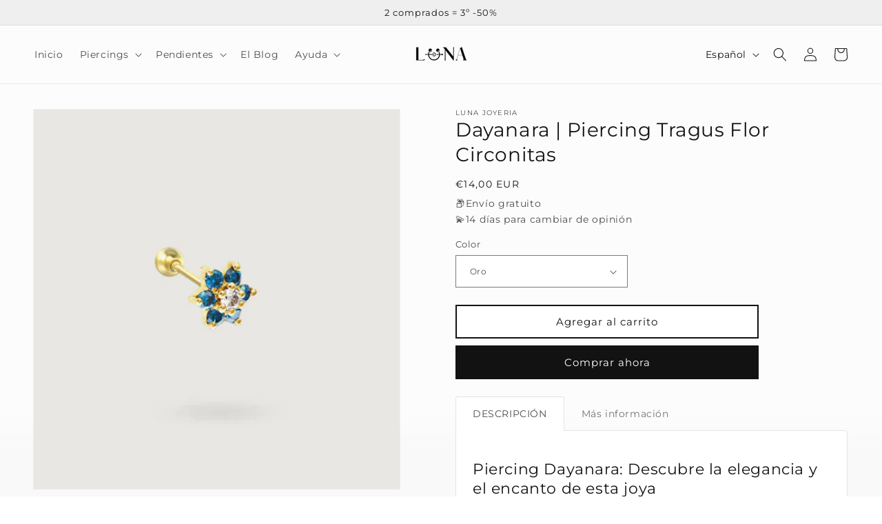

--- FILE ---
content_type: text/html; charset=utf-8
request_url: https://lunajoyeria.es/products/dayanara-piercing-tragus-flor-circonitas
body_size: 49445
content:
<!doctype html>
<html class="no-js" lang="es">
  <head>


    <style>
        img {
            filter: contrast(95%);
        }
    </style>




<!-- Google tag (gtag.js) -->
<script async src="https://www.googletagmanager.com/gtag/js?id=AW-11096161279"></script>
<script>
  window.dataLayer = window.dataLayer || [];
  function gtag(){dataLayer.push(arguments);}
  gtag('js', new Date());

  gtag('config', 'AW-11096161279');
</script>

    


    
    <meta charset="utf-8">
    <meta http-equiv="X-UA-Compatible" content="IE=edge">
    <meta name="viewport" content="width=device-width,initial-scale=1">
    <meta name="theme-color" content="">
    <link rel="canonical" href="https://lunajoyeria.es/products/dayanara-piercing-tragus-flor-circonitas">
    <link rel="preconnect" href="https://cdn.shopify.com" crossorigin><link rel="icon" type="image/png" href="//lunajoyeria.es/cdn/shop/files/UNA_100_x_100_px.png?crop=center&height=32&v=1670008209&width=32"><link rel="preconnect" href="https://fonts.shopifycdn.com" crossorigin><title>
      Piercing Tragus Flor Circonitas | Luna Joyeria
</title>

    
      <meta name="description" content="Descubre el encanto del Piercing Tragus con Circonitas azul y blanco, una pieza elegante con diseño de Flor que realzará tu estilo. Perfecto para darle un toque sofisticado a tu look.">
    

    

<meta property="og:site_name" content="Luna Joyeria">
<meta property="og:url" content="https://lunajoyeria.es/products/dayanara-piercing-tragus-flor-circonitas">
<meta property="og:title" content="Piercing Tragus Flor Circonitas | Luna Joyeria">
<meta property="og:type" content="product">
<meta property="og:description" content="Descubre el encanto del Piercing Tragus con Circonitas azul y blanco, una pieza elegante con diseño de Flor que realzará tu estilo. Perfecto para darle un toque sofisticado a tu look."><meta property="og:image" content="http://lunajoyeria.es/cdn/shop/products/8mm_1_2aad76bf-ad83-4800-97b6-d69f7c82bf8d.png?v=1681313830">
  <meta property="og:image:secure_url" content="https://lunajoyeria.es/cdn/shop/products/8mm_1_2aad76bf-ad83-4800-97b6-d69f7c82bf8d.png?v=1681313830">
  <meta property="og:image:width" content="600">
  <meta property="og:image:height" content="720"><meta property="og:price:amount" content="14,00">
  <meta property="og:price:currency" content="EUR"><meta name="twitter:card" content="summary_large_image">
<meta name="twitter:title" content="Piercing Tragus Flor Circonitas | Luna Joyeria">
<meta name="twitter:description" content="Descubre el encanto del Piercing Tragus con Circonitas azul y blanco, una pieza elegante con diseño de Flor que realzará tu estilo. Perfecto para darle un toque sofisticado a tu look.">


    <script src="//lunajoyeria.es/cdn/shop/t/16/assets/constants.js?v=95358004781563950421684313248" defer="defer"></script>
    <script src="//lunajoyeria.es/cdn/shop/t/16/assets/pubsub.js?v=2921868252632587581684313248" defer="defer"></script>
    <script src="//lunajoyeria.es/cdn/shop/t/16/assets/global.js?v=127210358271191040921684313248" defer="defer"></script>
    <script>window.performance && window.performance.mark && window.performance.mark('shopify.content_for_header.start');</script><meta name="google-site-verification" content="vea1KD7gwLl3tCV3VwNHEy9RIspQoNNmLztR4Dc-Gmo">
<meta id="shopify-digital-wallet" name="shopify-digital-wallet" content="/68698865975/digital_wallets/dialog">
<meta name="shopify-checkout-api-token" content="fa2a73b96ad0a684262a413ea45e38bf">
<link rel="alternate" hreflang="x-default" href="https://lunajoyeria.es/products/dayanara-piercing-tragus-flor-circonitas">
<link rel="alternate" hreflang="es" href="https://lunajoyeria.es/products/dayanara-piercing-tragus-flor-circonitas">
<link rel="alternate" hreflang="pt" href="https://lunajoyeria.es/pt/products/dayanara-piercing-tragus-flor-circonitas">
<link rel="alternate" type="application/json+oembed" href="https://lunajoyeria.es/products/dayanara-piercing-tragus-flor-circonitas.oembed">
<script async="async" src="/checkouts/internal/preloads.js?locale=es-ES"></script>
<script id="apple-pay-shop-capabilities" type="application/json">{"shopId":68698865975,"countryCode":"BG","currencyCode":"EUR","merchantCapabilities":["supports3DS"],"merchantId":"gid:\/\/shopify\/Shop\/68698865975","merchantName":"Luna Joyeria","requiredBillingContactFields":["postalAddress","email","phone"],"requiredShippingContactFields":["postalAddress","email","phone"],"shippingType":"shipping","supportedNetworks":["visa","masterCard","amex"],"total":{"type":"pending","label":"Luna Joyeria","amount":"1.00"},"shopifyPaymentsEnabled":false,"supportsSubscriptions":false}</script>
<script id="shopify-features" type="application/json">{"accessToken":"fa2a73b96ad0a684262a413ea45e38bf","betas":["rich-media-storefront-analytics"],"domain":"lunajoyeria.es","predictiveSearch":true,"shopId":68698865975,"locale":"es"}</script>
<script>var Shopify = Shopify || {};
Shopify.shop = "lune-joyeria.myshopify.com";
Shopify.locale = "es";
Shopify.currency = {"active":"EUR","rate":"1.0"};
Shopify.country = "ES";
Shopify.theme = {"name":"Dawn","id":149368996172,"schema_name":"Dawn","schema_version":"9.0.0","theme_store_id":887,"role":"main"};
Shopify.theme.handle = "null";
Shopify.theme.style = {"id":null,"handle":null};
Shopify.cdnHost = "lunajoyeria.es/cdn";
Shopify.routes = Shopify.routes || {};
Shopify.routes.root = "/";</script>
<script type="module">!function(o){(o.Shopify=o.Shopify||{}).modules=!0}(window);</script>
<script>!function(o){function n(){var o=[];function n(){o.push(Array.prototype.slice.apply(arguments))}return n.q=o,n}var t=o.Shopify=o.Shopify||{};t.loadFeatures=n(),t.autoloadFeatures=n()}(window);</script>
<script id="shop-js-analytics" type="application/json">{"pageType":"product"}</script>
<script defer="defer" async type="module" src="//lunajoyeria.es/cdn/shopifycloud/shop-js/modules/v2/client.init-shop-cart-sync_BSQ69bm3.es.esm.js"></script>
<script defer="defer" async type="module" src="//lunajoyeria.es/cdn/shopifycloud/shop-js/modules/v2/chunk.common_CIqZBrE6.esm.js"></script>
<script type="module">
  await import("//lunajoyeria.es/cdn/shopifycloud/shop-js/modules/v2/client.init-shop-cart-sync_BSQ69bm3.es.esm.js");
await import("//lunajoyeria.es/cdn/shopifycloud/shop-js/modules/v2/chunk.common_CIqZBrE6.esm.js");

  window.Shopify.SignInWithShop?.initShopCartSync?.({"fedCMEnabled":true,"windoidEnabled":true});

</script>
<script>(function() {
  var isLoaded = false;
  function asyncLoad() {
    if (isLoaded) return;
    isLoaded = true;
    var urls = ["https:\/\/tabs.stationmade.com\/registered-scripts\/tabs-by-station.js?shop=lune-joyeria.myshopify.com","\/\/cdn.shopify.com\/proxy\/bff1e43b43d9a61c0ac584c6f0f1307310dedb8f84e82e679d2ed0778810029a\/api.goaffpro.com\/loader.js?shop=lune-joyeria.myshopify.com\u0026sp-cache-control=cHVibGljLCBtYXgtYWdlPTkwMA","https:\/\/cdn.nfcube.com\/instafeed-25a478feb35e0aea8bd8b5ecf66e7cd2.js?shop=lune-joyeria.myshopify.com"];
    for (var i = 0; i < urls.length; i++) {
      var s = document.createElement('script');
      s.type = 'text/javascript';
      s.async = true;
      s.src = urls[i];
      var x = document.getElementsByTagName('script')[0];
      x.parentNode.insertBefore(s, x);
    }
  };
  if(window.attachEvent) {
    window.attachEvent('onload', asyncLoad);
  } else {
    window.addEventListener('load', asyncLoad, false);
  }
})();</script>
<script id="__st">var __st={"a":68698865975,"offset":3600,"reqid":"5dedb872-c01e-49ac-b41b-e9449f46e8e4-1768868878","pageurl":"lunajoyeria.es\/products\/dayanara-piercing-tragus-flor-circonitas","u":"ca34ca612425","p":"product","rtyp":"product","rid":8364953731404};</script>
<script>window.ShopifyPaypalV4VisibilityTracking = true;</script>
<script id="captcha-bootstrap">!function(){'use strict';const t='contact',e='account',n='new_comment',o=[[t,t],['blogs',n],['comments',n],[t,'customer']],c=[[e,'customer_login'],[e,'guest_login'],[e,'recover_customer_password'],[e,'create_customer']],r=t=>t.map((([t,e])=>`form[action*='/${t}']:not([data-nocaptcha='true']) input[name='form_type'][value='${e}']`)).join(','),a=t=>()=>t?[...document.querySelectorAll(t)].map((t=>t.form)):[];function s(){const t=[...o],e=r(t);return a(e)}const i='password',u='form_key',d=['recaptcha-v3-token','g-recaptcha-response','h-captcha-response',i],f=()=>{try{return window.sessionStorage}catch{return}},m='__shopify_v',_=t=>t.elements[u];function p(t,e,n=!1){try{const o=window.sessionStorage,c=JSON.parse(o.getItem(e)),{data:r}=function(t){const{data:e,action:n}=t;return t[m]||n?{data:e,action:n}:{data:t,action:n}}(c);for(const[e,n]of Object.entries(r))t.elements[e]&&(t.elements[e].value=n);n&&o.removeItem(e)}catch(o){console.error('form repopulation failed',{error:o})}}const l='form_type',E='cptcha';function T(t){t.dataset[E]=!0}const w=window,h=w.document,L='Shopify',v='ce_forms',y='captcha';let A=!1;((t,e)=>{const n=(g='f06e6c50-85a8-45c8-87d0-21a2b65856fe',I='https://cdn.shopify.com/shopifycloud/storefront-forms-hcaptcha/ce_storefront_forms_captcha_hcaptcha.v1.5.2.iife.js',D={infoText:'Protegido por hCaptcha',privacyText:'Privacidad',termsText:'Términos'},(t,e,n)=>{const o=w[L][v],c=o.bindForm;if(c)return c(t,g,e,D).then(n);var r;o.q.push([[t,g,e,D],n]),r=I,A||(h.body.append(Object.assign(h.createElement('script'),{id:'captcha-provider',async:!0,src:r})),A=!0)});var g,I,D;w[L]=w[L]||{},w[L][v]=w[L][v]||{},w[L][v].q=[],w[L][y]=w[L][y]||{},w[L][y].protect=function(t,e){n(t,void 0,e),T(t)},Object.freeze(w[L][y]),function(t,e,n,w,h,L){const[v,y,A,g]=function(t,e,n){const i=e?o:[],u=t?c:[],d=[...i,...u],f=r(d),m=r(i),_=r(d.filter((([t,e])=>n.includes(e))));return[a(f),a(m),a(_),s()]}(w,h,L),I=t=>{const e=t.target;return e instanceof HTMLFormElement?e:e&&e.form},D=t=>v().includes(t);t.addEventListener('submit',(t=>{const e=I(t);if(!e)return;const n=D(e)&&!e.dataset.hcaptchaBound&&!e.dataset.recaptchaBound,o=_(e),c=g().includes(e)&&(!o||!o.value);(n||c)&&t.preventDefault(),c&&!n&&(function(t){try{if(!f())return;!function(t){const e=f();if(!e)return;const n=_(t);if(!n)return;const o=n.value;o&&e.removeItem(o)}(t);const e=Array.from(Array(32),(()=>Math.random().toString(36)[2])).join('');!function(t,e){_(t)||t.append(Object.assign(document.createElement('input'),{type:'hidden',name:u})),t.elements[u].value=e}(t,e),function(t,e){const n=f();if(!n)return;const o=[...t.querySelectorAll(`input[type='${i}']`)].map((({name:t})=>t)),c=[...d,...o],r={};for(const[a,s]of new FormData(t).entries())c.includes(a)||(r[a]=s);n.setItem(e,JSON.stringify({[m]:1,action:t.action,data:r}))}(t,e)}catch(e){console.error('failed to persist form',e)}}(e),e.submit())}));const S=(t,e)=>{t&&!t.dataset[E]&&(n(t,e.some((e=>e===t))),T(t))};for(const o of['focusin','change'])t.addEventListener(o,(t=>{const e=I(t);D(e)&&S(e,y())}));const B=e.get('form_key'),M=e.get(l),P=B&&M;t.addEventListener('DOMContentLoaded',(()=>{const t=y();if(P)for(const e of t)e.elements[l].value===M&&p(e,B);[...new Set([...A(),...v().filter((t=>'true'===t.dataset.shopifyCaptcha))])].forEach((e=>S(e,t)))}))}(h,new URLSearchParams(w.location.search),n,t,e,['guest_login'])})(!0,!0)}();</script>
<script integrity="sha256-4kQ18oKyAcykRKYeNunJcIwy7WH5gtpwJnB7kiuLZ1E=" data-source-attribution="shopify.loadfeatures" defer="defer" src="//lunajoyeria.es/cdn/shopifycloud/storefront/assets/storefront/load_feature-a0a9edcb.js" crossorigin="anonymous"></script>
<script data-source-attribution="shopify.dynamic_checkout.dynamic.init">var Shopify=Shopify||{};Shopify.PaymentButton=Shopify.PaymentButton||{isStorefrontPortableWallets:!0,init:function(){window.Shopify.PaymentButton.init=function(){};var t=document.createElement("script");t.src="https://lunajoyeria.es/cdn/shopifycloud/portable-wallets/latest/portable-wallets.es.js",t.type="module",document.head.appendChild(t)}};
</script>
<script data-source-attribution="shopify.dynamic_checkout.buyer_consent">
  function portableWalletsHideBuyerConsent(e){var t=document.getElementById("shopify-buyer-consent"),n=document.getElementById("shopify-subscription-policy-button");t&&n&&(t.classList.add("hidden"),t.setAttribute("aria-hidden","true"),n.removeEventListener("click",e))}function portableWalletsShowBuyerConsent(e){var t=document.getElementById("shopify-buyer-consent"),n=document.getElementById("shopify-subscription-policy-button");t&&n&&(t.classList.remove("hidden"),t.removeAttribute("aria-hidden"),n.addEventListener("click",e))}window.Shopify?.PaymentButton&&(window.Shopify.PaymentButton.hideBuyerConsent=portableWalletsHideBuyerConsent,window.Shopify.PaymentButton.showBuyerConsent=portableWalletsShowBuyerConsent);
</script>
<script>
  function portableWalletsCleanup(e){e&&e.src&&console.error("Failed to load portable wallets script "+e.src);var t=document.querySelectorAll("shopify-accelerated-checkout .shopify-payment-button__skeleton, shopify-accelerated-checkout-cart .wallet-cart-button__skeleton"),e=document.getElementById("shopify-buyer-consent");for(let e=0;e<t.length;e++)t[e].remove();e&&e.remove()}function portableWalletsNotLoadedAsModule(e){e instanceof ErrorEvent&&"string"==typeof e.message&&e.message.includes("import.meta")&&"string"==typeof e.filename&&e.filename.includes("portable-wallets")&&(window.removeEventListener("error",portableWalletsNotLoadedAsModule),window.Shopify.PaymentButton.failedToLoad=e,"loading"===document.readyState?document.addEventListener("DOMContentLoaded",window.Shopify.PaymentButton.init):window.Shopify.PaymentButton.init())}window.addEventListener("error",portableWalletsNotLoadedAsModule);
</script>

<script type="module" src="https://lunajoyeria.es/cdn/shopifycloud/portable-wallets/latest/portable-wallets.es.js" onError="portableWalletsCleanup(this)" crossorigin="anonymous"></script>
<script nomodule>
  document.addEventListener("DOMContentLoaded", portableWalletsCleanup);
</script>

<script id='scb4127' type='text/javascript' async='' src='https://lunajoyeria.es/cdn/shopifycloud/privacy-banner/storefront-banner.js'></script><link id="shopify-accelerated-checkout-styles" rel="stylesheet" media="screen" href="https://lunajoyeria.es/cdn/shopifycloud/portable-wallets/latest/accelerated-checkout-backwards-compat.css" crossorigin="anonymous">
<style id="shopify-accelerated-checkout-cart">
        #shopify-buyer-consent {
  margin-top: 1em;
  display: inline-block;
  width: 100%;
}

#shopify-buyer-consent.hidden {
  display: none;
}

#shopify-subscription-policy-button {
  background: none;
  border: none;
  padding: 0;
  text-decoration: underline;
  font-size: inherit;
  cursor: pointer;
}

#shopify-subscription-policy-button::before {
  box-shadow: none;
}

      </style>
<script id="sections-script" data-sections="header" defer="defer" src="//lunajoyeria.es/cdn/shop/t/16/compiled_assets/scripts.js?v=1579"></script>
<script>window.performance && window.performance.mark && window.performance.mark('shopify.content_for_header.end');</script>


    <style data-shopify>
      @font-face {
  font-family: Montserrat;
  font-weight: 400;
  font-style: normal;
  font-display: swap;
  src: url("//lunajoyeria.es/cdn/fonts/montserrat/montserrat_n4.81949fa0ac9fd2021e16436151e8eaa539321637.woff2") format("woff2"),
       url("//lunajoyeria.es/cdn/fonts/montserrat/montserrat_n4.a6c632ca7b62da89c3594789ba828388aac693fe.woff") format("woff");
}

      @font-face {
  font-family: Montserrat;
  font-weight: 700;
  font-style: normal;
  font-display: swap;
  src: url("//lunajoyeria.es/cdn/fonts/montserrat/montserrat_n7.3c434e22befd5c18a6b4afadb1e3d77c128c7939.woff2") format("woff2"),
       url("//lunajoyeria.es/cdn/fonts/montserrat/montserrat_n7.5d9fa6e2cae713c8fb539a9876489d86207fe957.woff") format("woff");
}

      @font-face {
  font-family: Montserrat;
  font-weight: 400;
  font-style: italic;
  font-display: swap;
  src: url("//lunajoyeria.es/cdn/fonts/montserrat/montserrat_i4.5a4ea298b4789e064f62a29aafc18d41f09ae59b.woff2") format("woff2"),
       url("//lunajoyeria.es/cdn/fonts/montserrat/montserrat_i4.072b5869c5e0ed5b9d2021e4c2af132e16681ad2.woff") format("woff");
}

      @font-face {
  font-family: Montserrat;
  font-weight: 700;
  font-style: italic;
  font-display: swap;
  src: url("//lunajoyeria.es/cdn/fonts/montserrat/montserrat_i7.a0d4a463df4f146567d871890ffb3c80408e7732.woff2") format("woff2"),
       url("//lunajoyeria.es/cdn/fonts/montserrat/montserrat_i7.f6ec9f2a0681acc6f8152c40921d2a4d2e1a2c78.woff") format("woff");
}

      @font-face {
  font-family: Montserrat;
  font-weight: 400;
  font-style: normal;
  font-display: swap;
  src: url("//lunajoyeria.es/cdn/fonts/montserrat/montserrat_n4.81949fa0ac9fd2021e16436151e8eaa539321637.woff2") format("woff2"),
       url("//lunajoyeria.es/cdn/fonts/montserrat/montserrat_n4.a6c632ca7b62da89c3594789ba828388aac693fe.woff") format("woff");
}


      :root {
        --font-body-family: Montserrat, sans-serif;
        --font-body-style: normal;
        --font-body-weight: 400;
        --font-body-weight-bold: 700;

        --font-heading-family: Montserrat, sans-serif;
        --font-heading-style: normal;
        --font-heading-weight: 400;

        --font-body-scale: 1.0;
        --font-heading-scale: 1.0;

        --color-base-text: 18, 18, 18;
        --color-shadow: 18, 18, 18;
        --color-base-background-1: 255, 255, 255;
        --color-base-background-2: 239, 239, 239;
        --color-base-solid-button-labels: 255, 255, 255;
        --color-base-outline-button-labels: 18, 18, 18;
        --color-base-accent-1: 18, 18, 18;
        --color-base-accent-2: 0, 0, 0;
        --payment-terms-background-color: #ffffff;

        --gradient-base-background-1: linear-gradient(0deg, rgba(201, 201, 201, 0.11) 10%, rgba(252, 252, 252, 1) 17%);
        --gradient-base-background-2: #efefef;
        --gradient-base-accent-1: #121212;
        --gradient-base-accent-2: #000000;

        --media-padding: px;
        --media-border-opacity: 0.05;
        --media-border-width: 1px;
        --media-radius: 0px;
        --media-shadow-opacity: 0.0;
        --media-shadow-horizontal-offset: 0px;
        --media-shadow-vertical-offset: 4px;
        --media-shadow-blur-radius: 5px;
        --media-shadow-visible: 0;

        --page-width: 160rem;
        --page-width-margin: 0rem;

        --product-card-image-padding: 0.0rem;
        --product-card-corner-radius: 0.0rem;
        --product-card-text-alignment: left;
        --product-card-border-width: 0.0rem;
        --product-card-border-opacity: 0.1;
        --product-card-shadow-opacity: 0.0;
        --product-card-shadow-visible: 0;
        --product-card-shadow-horizontal-offset: 0.0rem;
        --product-card-shadow-vertical-offset: 0.4rem;
        --product-card-shadow-blur-radius: 0.5rem;

        --collection-card-image-padding: 0.0rem;
        --collection-card-corner-radius: 0.0rem;
        --collection-card-text-alignment: left;
        --collection-card-border-width: 0.0rem;
        --collection-card-border-opacity: 0.1;
        --collection-card-shadow-opacity: 0.0;
        --collection-card-shadow-visible: 0;
        --collection-card-shadow-horizontal-offset: 0.0rem;
        --collection-card-shadow-vertical-offset: 0.4rem;
        --collection-card-shadow-blur-radius: 0.5rem;

        --blog-card-image-padding: 0.0rem;
        --blog-card-corner-radius: 0.0rem;
        --blog-card-text-alignment: left;
        --blog-card-border-width: 0.0rem;
        --blog-card-border-opacity: 0.1;
        --blog-card-shadow-opacity: 0.0;
        --blog-card-shadow-visible: 0;
        --blog-card-shadow-horizontal-offset: 0.0rem;
        --blog-card-shadow-vertical-offset: 0.4rem;
        --blog-card-shadow-blur-radius: 0.5rem;

        --badge-corner-radius: 4.0rem;

        --popup-border-width: 1px;
        --popup-border-opacity: 0.1;
        --popup-corner-radius: 0px;
        --popup-shadow-opacity: 0.0;
        --popup-shadow-horizontal-offset: 0px;
        --popup-shadow-vertical-offset: 4px;
        --popup-shadow-blur-radius: 5px;

        --drawer-border-width: 1px;
        --drawer-border-opacity: 0.1;
        --drawer-shadow-opacity: 0.0;
        --drawer-shadow-horizontal-offset: 0px;
        --drawer-shadow-vertical-offset: 4px;
        --drawer-shadow-blur-radius: 5px;

        --spacing-sections-desktop: 0px;
        --spacing-sections-mobile: 0px;

        --grid-desktop-vertical-spacing: 4px;
        --grid-desktop-horizontal-spacing: 4px;
        --grid-mobile-vertical-spacing: 2px;
        --grid-mobile-horizontal-spacing: 2px;

        --text-boxes-border-opacity: 0.1;
        --text-boxes-border-width: 0px;
        --text-boxes-radius: 0px;
        --text-boxes-shadow-opacity: 0.0;
        --text-boxes-shadow-visible: 0;
        --text-boxes-shadow-horizontal-offset: 0px;
        --text-boxes-shadow-vertical-offset: 4px;
        --text-boxes-shadow-blur-radius: 5px;

        --buttons-radius: 0px;
        --buttons-radius-outset: 0px;
        --buttons-border-width: 2px;
        --buttons-border-opacity: 1.0;
        --buttons-shadow-opacity: 0.0;
        --buttons-shadow-visible: 0;
        --buttons-shadow-horizontal-offset: 0px;
        --buttons-shadow-vertical-offset: 4px;
        --buttons-shadow-blur-radius: 5px;
        --buttons-border-offset: 0px;

        --inputs-radius: 0px;
        --inputs-border-width: 1px;
        --inputs-border-opacity: 0.55;
        --inputs-shadow-opacity: 0.0;
        --inputs-shadow-horizontal-offset: 0px;
        --inputs-margin-offset: 0px;
        --inputs-shadow-vertical-offset: 4px;
        --inputs-shadow-blur-radius: 5px;
        --inputs-radius-outset: 0px;

        --variant-pills-radius: 40px;
        --variant-pills-border-width: 1px;
        --variant-pills-border-opacity: 0.55;
        --variant-pills-shadow-opacity: 0.0;
        --variant-pills-shadow-horizontal-offset: 0px;
        --variant-pills-shadow-vertical-offset: 4px;
        --variant-pills-shadow-blur-radius: 5px;
      }

      *,
      *::before,
      *::after {
        box-sizing: inherit;
      }

      html {
        box-sizing: border-box;
        font-size: calc(var(--font-body-scale) * 62.5%);
        height: 100%;
      }

      body {
        display: grid;
        grid-template-rows: auto auto 1fr auto;
        grid-template-columns: 100%;
        min-height: 100%;
        margin: 0;
        font-size: 1.5rem;
        letter-spacing: 0.06rem;
        line-height: calc(1 + 0.8 / var(--font-body-scale));
        font-family: var(--font-body-family);
        font-style: var(--font-body-style);
        font-weight: var(--font-body-weight);
      }

      @media screen and (min-width: 750px) {
        body {
          font-size: 1.6rem;
        }
      }
    </style>

    <link href="//lunajoyeria.es/cdn/shop/t/16/assets/base.css?v=174478834521862624211684324125" rel="stylesheet" type="text/css" media="all" />
<link rel="preload" as="font" href="//lunajoyeria.es/cdn/fonts/montserrat/montserrat_n4.81949fa0ac9fd2021e16436151e8eaa539321637.woff2" type="font/woff2" crossorigin><link rel="preload" as="font" href="//lunajoyeria.es/cdn/fonts/montserrat/montserrat_n4.81949fa0ac9fd2021e16436151e8eaa539321637.woff2" type="font/woff2" crossorigin><link rel="stylesheet" href="//lunajoyeria.es/cdn/shop/t/16/assets/component-predictive-search.css?v=85913294783299393391684313248" media="print" onload="this.media='all'"><script>document.documentElement.className = document.documentElement.className.replace('no-js', 'js');
    if (Shopify.designMode) {
      document.documentElement.classList.add('shopify-design-mode');
    }
    </script>
  <!-- BEGIN app block: shopify://apps/tabs-studio/blocks/global_embed_block/19980fb9-f2ca-4ada-ad36-c0364c3318b8 -->
<style id="tabs-by-station-custom-styles">
  .station-tabs .station-tabs-content-inner{border-radius:3px !important;border-width:1px !important;background-color:#FFFFFF !important;border-color:#e4e4e7 !important;padding:24px !important;}.station-tabs.mod-full-width .station-tabs-content-inner, .station-tabs .station-tabs-tabset.mod-vertical .station-tabs-content-inner{border-radius:0 !important;border-width:0 !important;padding:10px 24px 24px !important;}.station-tabs .station-tabs-tabcontent{border-radius:3px !important;border-width:1px !important;background-color:#FFFFFF !important;border-color:#e4e4e7 !important;padding:24px !important;}.station-tabs.mod-full-width .station-tabs-tabcontent, .station-tabs .station-tabs-tabset.mod-vertical .station-tabs-tabcontent{border-radius:0 !important;border-width:0 !important;padding:10px 24px 24px !important;}.station-tabs .station-tabs-link{border-radius:3px 3px 0 0 !important;padding:12px 24px !important;margin:0 0 -1px 0 !important;border-width:1px 1px 0 1px !important;border-color:transparent !important;color:#71717a !important;font-weight:500 !important;}.station-tabs.mod-full-width .station-tabs-link, .station-tabs .station-tabs-tabset.mod-vertical .station-tabs-link{border-radius:0 !important;padding:14px 24px !important;margin:0 !important;border-width:1px 0 0 !important;border-color:#e1e1e1 !important;}.station-tabs .station-tabs-tab{border-radius:3px 3px 0 0 !important;padding:12px 24px !important;margin:0 0 -1px 0 !important;border-width:1px 1px 0 1px !important;border-color:transparent !important;color:#71717a !important;font-weight:500 !important;}.station-tabs.mod-full-width .station-tabs-tab, .station-tabs .station-tabs-tabset.mod-vertical .station-tabs-tab{border-radius:0 !important;padding:14px 24px !important;margin:0 !important;border-width:1px 0 0 !important;border-color:#e1e1e1 !important;}.station-tabs .station-tabs-link.is-active{background-color:#FFFFFF !important;background-color:#FFFFFF !important;border-color:#e4e4e7 !important;color:currentColor !important;}.station-tabs .station-tabs-tab.is-active{background-color:#FFFFFF !important;background-color:#FFFFFF !important;border-color:#e4e4e7 !important;color:currentColor !important;}.station-tabs .station-tabs-content-inner > :first-child{margin-top:0 !important;}.station-tabs .station-tabs-tabcontent > :first-child{margin-top:0 !important;}.station-tabs .station-tabs-content-inner > :last-child{margin-bottom:0 !important;}.station-tabs .station-tabs-tabcontent > :last-child{margin-bottom:0 !important;}.station-tabs .station-tabs-link:hover{color:currentColor !important;}.station-tabs .station-tabs-tab:hover{color:currentColor !important;}.station-tabs .station-tabs-link.is-active:hover{color:currentColor !important;}.station-tabs .station-tabs-tab.is-active:hover{color:currentColor !important;}.station-tabs.mod-full-width , .station-tabs .station-tabs-tabset.mod-vertical {border-width:1px !important;border-radius:3px !important;border-color:#e1e1e1 !important;}.station-tabs.mod-full-width .station-tabs-tabset, .station-tabs .station-tabs-tabset.mod-vertical .station-tabs-tabset{border-width:1px !important;border-radius:3px !important;border-color:#e1e1e1 !important;}.station-tabs.mod-full-width .station-tabs-link:first-of-type, .station-tabs .station-tabs-tabset.mod-vertical .station-tabs-link:first-of-type{border-width:0 !important;}.station-tabs.mod-full-width .station-tabs-tabtitle:first-of-type .station-tabs-tab, .station-tabs .station-tabs-tabset.mod-vertical .station-tabs-tabtitle:first-of-type .station-tabs-tab{border-width:0 !important;}
  
</style>

<script id="station-tabs-data-json" type="application/json">{
  "globalAbove": null,
  "globalBelow": null,
  "proTabsHTML": "",
  "productTitle": "Dayanara | Piercing Tragus Flor Circonitas",
  "productDescription": "\u003cdiv class=\"group w-full text-gray-800 dark:text-gray-100 border-b border-black\/10 dark:border-gray-900\/50 bg-gray-50 dark:bg-[#444654]\"\u003e\n\u003cdiv class=\"text-base gap-4 md:gap-6 md:max-w-2xl lg:max-w-xl xl:max-w-3xl p-4 md:py-6 flex lg:px-0 m-auto\"\u003e\n\u003cdiv class=\"relative flex w-[calc(100%-50px)] flex-col gap-1 md:gap-3 lg:w-[calc(100%-115px)]\"\u003e\n\u003cdiv class=\"flex flex-grow flex-col gap-3\"\u003e\n\u003cdiv class=\"min-h-[20px] flex flex-col items-start gap-4 whitespace-pre-wrap\"\u003e\n\u003cdiv class=\"markdown prose w-full break-words dark:prose-invert dark\"\u003e\n\u003ch2\u003e\u003cspan\u003ePiercing Dayanara: Descubre la elegancia y el encanto de esta joya\u003c\/span\u003e\u003c\/h2\u003e\n\u003c\/div\u003e\n\u003c\/div\u003e\n\u003c\/div\u003e\n\u003c\/div\u003e\n\u003c\/div\u003e\n\u003c\/div\u003e\n\u003cdiv class=\"flex-1 overflow-hidden\"\u003e\n\u003cdiv class=\"react-scroll-to-bottom--css-dnvju-79elbk h-full dark:bg-gray-800\"\u003e\n\u003cdiv class=\"react-scroll-to-bottom--css-dnvju-1n7m0yu\"\u003e\n\u003cdiv class=\"flex flex-col items-center text-sm dark:bg-gray-800\"\u003e\n\u003cdiv class=\"group w-full text-gray-800 dark:text-gray-100 border-b border-black\/10 dark:border-gray-900\/50 bg-gray-50 dark:bg-[#444654]\"\u003e\n\u003cdiv class=\"text-base gap-4 md:gap-6 md:max-w-2xl lg:max-w-xl xl:max-w-3xl p-4 md:py-6 flex lg:px-0 m-auto\"\u003e\n\u003cdiv class=\"relative flex w-[calc(100%-50px)] flex-col gap-1 md:gap-3 lg:w-[calc(100%-115px)]\"\u003e\n\u003cdiv class=\"flex flex-grow flex-col gap-3\"\u003e\n\u003cdiv class=\"min-h-[20px] flex flex-col items-start gap-4 whitespace-pre-wrap\"\u003e\n\u003cdiv class=\"markdown prose w-full break-words dark:prose-invert dark\"\u003e\n\u003cdiv class=\"group w-full text-gray-800 dark:text-gray-100 border-b border-black\/10 dark:border-gray-900\/50 bg-gray-50 dark:bg-[#444654]\"\u003e\n\u003cdiv class=\"text-base gap-4 md:gap-6 md:max-w-2xl lg:max-w-xl xl:max-w-3xl p-4 md:py-6 flex lg:px-0 m-auto\"\u003e\n\u003cdiv class=\"relative flex w-[calc(100%-50px)] flex-col gap-1 md:gap-3 lg:w-[calc(100%-115px)]\"\u003e\n\u003cdiv class=\"flex flex-grow flex-col gap-3\"\u003e\n\u003cdiv class=\"min-h-[20px] flex flex-col items-start gap-4 whitespace-pre-wrap\"\u003e\n\u003cdiv class=\"markdown prose w-full break-words dark:prose-invert dark\"\u003e\n\u003cdiv class=\"flex-1 overflow-hidden\"\u003e\n\u003cdiv class=\"react-scroll-to-bottom--css-dnvju-79elbk h-full dark:bg-gray-800\"\u003e\n\u003cdiv class=\"react-scroll-to-bottom--css-dnvju-1n7m0yu\"\u003e\n\u003cdiv class=\"flex flex-col items-center text-sm dark:bg-gray-800\"\u003e\n\u003cdiv class=\"group w-full text-gray-800 dark:text-gray-100 border-b border-black\/10 dark:border-gray-900\/50 bg-gray-50 dark:bg-[#444654]\"\u003e\n\u003cdiv class=\"text-base gap-4 md:gap-6 md:max-w-2xl lg:max-w-xl xl:max-w-3xl p-4 md:py-6 flex lg:px-0 m-auto\"\u003e\n\u003cdiv class=\"relative flex w-[calc(100%-50px)] flex-col gap-1 md:gap-3 lg:w-[calc(100%-115px)]\"\u003e\n\u003cdiv class=\"flex flex-grow flex-col gap-3\"\u003e\n\u003cdiv class=\"min-h-[20px] flex flex-col items-start gap-4 whitespace-pre-wrap\"\u003e\n\u003cdiv class=\"markdown prose w-full break-words dark:prose-invert dark\"\u003e\n\u003cdiv class=\"group w-full text-gray-800 dark:text-gray-100 border-b border-black\/10 dark:border-gray-900\/50 bg-gray-50 dark:bg-[#444654]\"\u003e\n\u003cdiv class=\"text-base gap-4 md:gap-6 md:max-w-2xl lg:max-w-xl xl:max-w-3xl p-4 md:py-6 flex lg:px-0 m-auto\"\u003e\n\u003cdiv class=\"relative flex w-[calc(100%-50px)] flex-col gap-1 md:gap-3 lg:w-[calc(100%-115px)]\"\u003e\n\u003cdiv class=\"flex flex-grow flex-col gap-3\"\u003e\n\u003cdiv class=\"min-h-[20px] flex flex-col items-start gap-4 whitespace-pre-wrap\"\u003e\n\u003cdiv class=\"markdown prose w-full break-words dark:prose-invert dark\"\u003e\n\u003cp\u003eExperimenta la elegancia y el encanto del piercing Dayanara, una joya excepcional de diseño floral con circonitas que realzará tu estilo. Ideal para aquellos que buscan un toque único en su look, es perfecto tanto para el tragus como para otras perforaciones en la oreja, armonizando con diversos estilos y ocasiones.\u003c\/p\u003e\n\u003cp\u003eElaborado con materiales de alta calidad, el piercing Dayanara garantiza durabilidad y resistencia al uso diario. Su base de plata de ley, hipoalergénica, previene la irritación y asegura comodidad. El cierre de rosca, además, facilita su colocación y previene el desprendimiento inesperado. Su pieza central, una flor brillante compuesta por circonitas, refleja espectacularmente la luz, generando un efecto luminoso impresionante.\u003c\/p\u003e\n\u003cp\u003eEn Luna Joyería, nos enorgullece ofrecer joyas de alta calidad para aquellos que buscan complementar su estilo con piezas únicas y atemporales. El piercing Dayanara es prueba de nuestro cuidado y dedicación, y estamos convencidos de que será el accesorio perfecto para resaltar tu belleza. ¡Brilla con el piercing Dayanara de Luna Joyería!\u003c\/p\u003e\n\u003c\/div\u003e\n\u003c\/div\u003e\n\u003c\/div\u003e\n\u003c\/div\u003e\n\u003c\/div\u003e\n\u003c\/div\u003e\n\u003c\/div\u003e\n\u003c\/div\u003e\n\u003c\/div\u003e\n\u003c\/div\u003e\n\u003c\/div\u003e\n\u003c\/div\u003e\n\u003c\/div\u003e\n\u003c\/div\u003e\n\u003c\/div\u003e\n\u003c\/div\u003e\n\u003c\/div\u003e\n\u003c\/div\u003e\n\u003c\/div\u003e\n\u003c\/div\u003e\n\u003c\/div\u003e\n\u003c\/div\u003e\n\u003c\/div\u003e\n\u003c\/div\u003e\n\u003c\/div\u003e\n\u003c\/div\u003e\n\u003c\/div\u003e\n\u003c\/div\u003e\n\u003c\/div\u003e\n\u003c\/div\u003e\n\u003c\/div\u003e\n\u003c\/div\u003e\n\u003ch6 data-mce-fragment=\"1\"\u003eMás información\u003c\/h6\u003e\n\u003cp data-mce-fragment=\"1\"\u003e\u003cstrong data-mce-fragment=\"1\"\u003eLocalizaciones del piercing\u003c\/strong\u003e: Lóbulo, Flat, Helix, Tragus, Anti-Helix\u003c\/p\u003e\n\u003cp data-mce-fragment=\"1\"\u003e\u003cstrong data-mce-fragment=\"1\"\u003eTipo de piercing\u003c\/strong\u003e: Stud\u003c\/p\u003e\n\u003cp data-mce-fragment=\"1\"\u003e\u003cstrong data-mce-fragment=\"1\"\u003eLongitud de la barra\u003c\/strong\u003e: 7 mm\u003c\/p\u003e\n\u003cp data-mce-fragment=\"1\"\u003e\u003cstrong data-mce-fragment=\"1\"\u003e\u003c\/strong\u003e\u003cstrong data-mce-fragment=\"1\"\u003e\u003c\/strong\u003e\u003cstrong\u003eMaterial\u003c\/strong\u003e\u003cspan\u003e: Plata de ley y plata de ley + chapado en oro\u003c\/span\u003e\u003c\/p\u003e",
  "icons": []
}</script>

<script>
  document.documentElement.classList.add('tabsst-loading');
  document.addEventListener('stationTabsLegacyAPILoaded', function(e) {
    e.detail.isLegacy = true;
    });

  document.addEventListener('stationTabsAPIReady', function(e) {
    var Tabs = e.detail;

    if (Tabs.appSettings) {
      Tabs.appSettings = {"default_tab":true,"default_tab_title":"DESCRIPCIÓN","show_stop_element":true,"layout":"breakpoint","layout_breakpoint":768,"deep_links":false,"clean_content_level":"basic_tags","open_first_tab":true,"allow_multiple_open":false,"remove_empty_tabs":true,"default_tab_translations":null,"start_tab_element":"h6"};
      Tabs.appSettings = {lang: 'es'};

      Tabs.appSettings = {
        indicatorType: "chevrons",
        indicatorPlacement: "after"
      };
    }

    if (Tabs.isLegacy) { return; }
          Tabs.init(null, {
            initializeDescription: true,
            fallback: true
          });
  });

  
</script>

<svg style="display:none" aria-hidden="true">
  <defs>
    
  </defs>
</svg>

<!-- END app block --><!-- BEGIN app block: shopify://apps/judge-me-reviews/blocks/judgeme_core/61ccd3b1-a9f2-4160-9fe9-4fec8413e5d8 --><!-- Start of Judge.me Core -->






<link rel="dns-prefetch" href="https://cdnwidget.judge.me">
<link rel="dns-prefetch" href="https://cdn.judge.me">
<link rel="dns-prefetch" href="https://cdn1.judge.me">
<link rel="dns-prefetch" href="https://api.judge.me">

<script data-cfasync='false' class='jdgm-settings-script'>window.jdgmSettings={"pagination":5,"disable_web_reviews":false,"badge_no_review_text":"Sin reseñas","badge_n_reviews_text":"{{ n }} reseña/reseñas","hide_badge_preview_if_no_reviews":true,"badge_hide_text":false,"enforce_center_preview_badge":false,"widget_title":"Reseñas de Clientes","widget_open_form_text":"Escribir una reseña","widget_close_form_text":"Cancelar reseña","widget_refresh_page_text":"Actualizar página","widget_summary_text":"Basado en {{ number_of_reviews }} reseña/reseñas","widget_no_review_text":"Sé el primero en escribir una reseña","widget_name_field_text":"Nombre","widget_verified_name_field_text":"Nombre Verificado (público)","widget_name_placeholder_text":"Nombre","widget_required_field_error_text":"Este campo es obligatorio.","widget_email_field_text":"Dirección de correo electrónico","widget_verified_email_field_text":"Correo electrónico Verificado (privado, no se puede editar)","widget_email_placeholder_text":"Tu dirección de correo electrónico","widget_email_field_error_text":"Por favor, ingresa una dirección de correo electrónico válida.","widget_rating_field_text":"Calificación","widget_review_title_field_text":"Título de la Reseña","widget_review_title_placeholder_text":"Da un título a tu reseña","widget_review_body_field_text":"Contenido de la reseña","widget_review_body_placeholder_text":"Empieza a escribir aquí...","widget_pictures_field_text":"Imagen/Video (opcional)","widget_submit_review_text":"Enviar Reseña","widget_submit_verified_review_text":"Enviar Reseña Verificada","widget_submit_success_msg_with_auto_publish":"¡Gracias! Por favor, actualiza la página en unos momentos para ver tu reseña. Puedes eliminar o editar tu reseña iniciando sesión en \u003ca href='https://judge.me/login' target='_blank' rel='nofollow noopener'\u003eJudge.me\u003c/a\u003e","widget_submit_success_msg_no_auto_publish":"¡Gracias! Tu reseña se publicará tan pronto como sea aprobada por el administrador de la tienda. Puedes eliminar o editar tu reseña iniciando sesión en \u003ca href='https://judge.me/login' target='_blank' rel='nofollow noopener'\u003eJudge.me\u003c/a\u003e","widget_show_default_reviews_out_of_total_text":"Mostrando {{ n_reviews_shown }} de {{ n_reviews }} reseñas.","widget_show_all_link_text":"Mostrar todas","widget_show_less_link_text":"Mostrar menos","widget_author_said_text":"{{ reviewer_name }} dijo:","widget_days_text":"hace {{ n }} día/días","widget_weeks_text":"hace {{ n }} semana/semanas","widget_months_text":"hace {{ n }} mes/meses","widget_years_text":"hace {{ n }} año/años","widget_yesterday_text":"Ayer","widget_today_text":"Hoy","widget_replied_text":"\u003e\u003e {{ shop_name }} respondió:","widget_read_more_text":"Leer más","widget_reviewer_name_as_initial":"","widget_rating_filter_color":"#fbcd0a","widget_rating_filter_see_all_text":"Ver todas las reseñas","widget_sorting_most_recent_text":"Más Recientes","widget_sorting_highest_rating_text":"Mayor Calificación","widget_sorting_lowest_rating_text":"Menor Calificación","widget_sorting_with_pictures_text":"Solo Imágenes","widget_sorting_most_helpful_text":"Más Útiles","widget_open_question_form_text":"Hacer una pregunta","widget_reviews_subtab_text":"Reseñas","widget_questions_subtab_text":"Preguntas","widget_question_label_text":"Pregunta","widget_answer_label_text":"Respuesta","widget_question_placeholder_text":"Escribe tu pregunta aquí","widget_submit_question_text":"Enviar Pregunta","widget_question_submit_success_text":"¡Gracias por tu pregunta! Te notificaremos una vez que sea respondida.","verified_badge_text":"Verificado","verified_badge_bg_color":"","verified_badge_text_color":"","verified_badge_placement":"left-of-reviewer-name","widget_review_max_height":"","widget_hide_border":false,"widget_social_share":false,"widget_thumb":false,"widget_review_location_show":false,"widget_location_format":"","all_reviews_include_out_of_store_products":true,"all_reviews_out_of_store_text":"(fuera de la tienda)","all_reviews_pagination":100,"all_reviews_product_name_prefix_text":"sobre","enable_review_pictures":true,"enable_question_anwser":false,"widget_theme":"default","review_date_format":"mm/dd/yyyy","default_sort_method":"most-recent","widget_product_reviews_subtab_text":"Reseñas de Productos","widget_shop_reviews_subtab_text":"Reseñas de la Tienda","widget_other_products_reviews_text":"Reseñas para otros productos","widget_store_reviews_subtab_text":"Reseñas de la tienda","widget_no_store_reviews_text":"Esta tienda no ha recibido ninguna reseña todavía","widget_web_restriction_product_reviews_text":"Este producto no ha recibido ninguna reseña todavía","widget_no_items_text":"No se encontraron elementos","widget_show_more_text":"Mostrar más","widget_write_a_store_review_text":"Escribir una Reseña de la Tienda","widget_other_languages_heading":"Reseñas en Otros Idiomas","widget_translate_review_text":"Traducir reseña a {{ language }}","widget_translating_review_text":"Traduciendo...","widget_show_original_translation_text":"Mostrar original ({{ language }})","widget_translate_review_failed_text":"No se pudo traducir la reseña.","widget_translate_review_retry_text":"Reintentar","widget_translate_review_try_again_later_text":"Intentar más tarde","show_product_url_for_grouped_product":false,"widget_sorting_pictures_first_text":"Imágenes Primero","show_pictures_on_all_rev_page_mobile":false,"show_pictures_on_all_rev_page_desktop":false,"floating_tab_hide_mobile_install_preference":false,"floating_tab_button_name":"★ Reseñas","floating_tab_title":"Deja que los clientes hablen por nosotros","floating_tab_button_color":"","floating_tab_button_background_color":"","floating_tab_url":"","floating_tab_url_enabled":false,"floating_tab_tab_style":"text","all_reviews_text_badge_text":"Los clientes nos califican {{ shop.metafields.judgeme.all_reviews_rating | round: 1 }}/5 basado en {{ shop.metafields.judgeme.all_reviews_count }} reseñas.","all_reviews_text_badge_text_branded_style":"{{ shop.metafields.judgeme.all_reviews_rating | round: 1 }} de 5 estrellas basado en {{ shop.metafields.judgeme.all_reviews_count }} reseñas","is_all_reviews_text_badge_a_link":false,"show_stars_for_all_reviews_text_badge":false,"all_reviews_text_badge_url":"","all_reviews_text_style":"text","all_reviews_text_color_style":"judgeme_brand_color","all_reviews_text_color":"#108474","all_reviews_text_show_jm_brand":true,"featured_carousel_show_header":true,"featured_carousel_title":"Deja que los clientes hablen por nosotros","testimonials_carousel_title":"Los clientes nos dicen","videos_carousel_title":"Historias de clientes reales","cards_carousel_title":"Los clientes nos dicen","featured_carousel_count_text":"de {{ n }} reseñas","featured_carousel_add_link_to_all_reviews_page":false,"featured_carousel_url":"","featured_carousel_show_images":true,"featured_carousel_autoslide_interval":5,"featured_carousel_arrows_on_the_sides":false,"featured_carousel_height":250,"featured_carousel_width":80,"featured_carousel_image_size":0,"featured_carousel_image_height":250,"featured_carousel_arrow_color":"#eeeeee","verified_count_badge_style":"vintage","verified_count_badge_orientation":"horizontal","verified_count_badge_color_style":"judgeme_brand_color","verified_count_badge_color":"#108474","is_verified_count_badge_a_link":false,"verified_count_badge_url":"","verified_count_badge_show_jm_brand":true,"widget_rating_preset_default":5,"widget_first_sub_tab":"product-reviews","widget_show_histogram":true,"widget_histogram_use_custom_color":false,"widget_pagination_use_custom_color":false,"widget_star_use_custom_color":false,"widget_verified_badge_use_custom_color":false,"widget_write_review_use_custom_color":false,"picture_reminder_submit_button":"Upload Pictures","enable_review_videos":false,"mute_video_by_default":true,"widget_sorting_videos_first_text":"Videos Primero","widget_review_pending_text":"Pendiente","featured_carousel_items_for_large_screen":3,"social_share_options_order":"Facebook,Twitter","remove_microdata_snippet":true,"disable_json_ld":false,"enable_json_ld_products":false,"preview_badge_show_question_text":false,"preview_badge_no_question_text":"Sin preguntas","preview_badge_n_question_text":"{{ number_of_questions }} pregunta/preguntas","qa_badge_show_icon":false,"qa_badge_position":"same-row","remove_judgeme_branding":false,"widget_add_search_bar":false,"widget_search_bar_placeholder":"Buscar","widget_sorting_verified_only_text":"Solo verificadas","featured_carousel_theme":"default","featured_carousel_show_rating":true,"featured_carousel_show_title":true,"featured_carousel_show_body":true,"featured_carousel_show_date":false,"featured_carousel_show_reviewer":true,"featured_carousel_show_product":false,"featured_carousel_header_background_color":"#108474","featured_carousel_header_text_color":"#ffffff","featured_carousel_name_product_separator":"reviewed","featured_carousel_full_star_background":"#108474","featured_carousel_empty_star_background":"#dadada","featured_carousel_vertical_theme_background":"#f9fafb","featured_carousel_verified_badge_enable":true,"featured_carousel_verified_badge_color":"#108474","featured_carousel_border_style":"round","featured_carousel_review_line_length_limit":3,"featured_carousel_more_reviews_button_text":"Leer más reseñas","featured_carousel_view_product_button_text":"Ver producto","all_reviews_page_load_reviews_on":"scroll","all_reviews_page_load_more_text":"Cargar Más Reseñas","disable_fb_tab_reviews":false,"enable_ajax_cdn_cache":false,"widget_public_name_text":"mostrado públicamente como","default_reviewer_name":"John Smith","default_reviewer_name_has_non_latin":true,"widget_reviewer_anonymous":"Anónimo","medals_widget_title":"Medallas de Reseñas Judge.me","medals_widget_background_color":"#f9fafb","medals_widget_position":"footer_all_pages","medals_widget_border_color":"#f9fafb","medals_widget_verified_text_position":"left","medals_widget_use_monochromatic_version":false,"medals_widget_elements_color":"#108474","show_reviewer_avatar":true,"widget_invalid_yt_video_url_error_text":"No es una URL de video de YouTube","widget_max_length_field_error_text":"Por favor, ingresa no más de {0} caracteres.","widget_show_country_flag":false,"widget_show_collected_via_shop_app":true,"widget_verified_by_shop_badge_style":"light","widget_verified_by_shop_text":"Verificado por la Tienda","widget_show_photo_gallery":true,"widget_load_with_code_splitting":true,"widget_ugc_install_preference":false,"widget_ugc_title":"Hecho por nosotros, Compartido por ti","widget_ugc_subtitle":"Etiquétanos para ver tu imagen destacada en nuestra página","widget_ugc_arrows_color":"#ffffff","widget_ugc_primary_button_text":"Comprar Ahora","widget_ugc_primary_button_background_color":"#108474","widget_ugc_primary_button_text_color":"#ffffff","widget_ugc_primary_button_border_width":"0","widget_ugc_primary_button_border_style":"none","widget_ugc_primary_button_border_color":"#108474","widget_ugc_primary_button_border_radius":"25","widget_ugc_secondary_button_text":"Cargar Más","widget_ugc_secondary_button_background_color":"#ffffff","widget_ugc_secondary_button_text_color":"#108474","widget_ugc_secondary_button_border_width":"2","widget_ugc_secondary_button_border_style":"solid","widget_ugc_secondary_button_border_color":"#108474","widget_ugc_secondary_button_border_radius":"25","widget_ugc_reviews_button_text":"Ver Reseñas","widget_ugc_reviews_button_background_color":"#ffffff","widget_ugc_reviews_button_text_color":"#108474","widget_ugc_reviews_button_border_width":"2","widget_ugc_reviews_button_border_style":"solid","widget_ugc_reviews_button_border_color":"#108474","widget_ugc_reviews_button_border_radius":"25","widget_ugc_reviews_button_link_to":"judgeme-reviews-page","widget_ugc_show_post_date":true,"widget_ugc_max_width":"800","widget_rating_metafield_value_type":true,"widget_primary_color":"#000000","widget_enable_secondary_color":false,"widget_secondary_color":"#edf5f5","widget_summary_average_rating_text":"{{ average_rating }} de 5","widget_media_grid_title":"Fotos y videos de clientes","widget_media_grid_see_more_text":"Ver más","widget_round_style":false,"widget_show_product_medals":true,"widget_verified_by_judgeme_text":"Verificado por Judge.me","widget_show_store_medals":true,"widget_verified_by_judgeme_text_in_store_medals":"Verificado por Judge.me","widget_media_field_exceed_quantity_message":"Lo sentimos, solo podemos aceptar {{ max_media }} para una reseña.","widget_media_field_exceed_limit_message":"{{ file_name }} es demasiado grande, por favor selecciona un {{ media_type }} menor a {{ size_limit }}MB.","widget_review_submitted_text":"¡Reseña Enviada!","widget_question_submitted_text":"¡Pregunta Enviada!","widget_close_form_text_question":"Cancelar","widget_write_your_answer_here_text":"Escribe tu respuesta aquí","widget_enabled_branded_link":true,"widget_show_collected_by_judgeme":true,"widget_reviewer_name_color":"","widget_write_review_text_color":"","widget_write_review_bg_color":"","widget_collected_by_judgeme_text":"recopilado por Judge.me","widget_pagination_type":"standard","widget_load_more_text":"Cargar Más","widget_load_more_color":"#108474","widget_full_review_text":"Reseña Completa","widget_read_more_reviews_text":"Leer Más Reseñas","widget_read_questions_text":"Leer Preguntas","widget_questions_and_answers_text":"Preguntas y Respuestas","widget_verified_by_text":"Verificado por","widget_verified_text":"Verificado","widget_number_of_reviews_text":"{{ number_of_reviews }} reseñas","widget_back_button_text":"Atrás","widget_next_button_text":"Siguiente","widget_custom_forms_filter_button":"Filtros","custom_forms_style":"vertical","widget_show_review_information":false,"how_reviews_are_collected":"¿Cómo se recopilan las reseñas?","widget_show_review_keywords":false,"widget_gdpr_statement":"Cómo usamos tus datos: Solo te contactaremos sobre la reseña que dejaste, y solo si es necesario. Al enviar tu reseña, aceptas los \u003ca href='https://judge.me/terms' target='_blank' rel='nofollow noopener'\u003etérminos\u003c/a\u003e, \u003ca href='https://judge.me/privacy' target='_blank' rel='nofollow noopener'\u003eprivacidad\u003c/a\u003e y \u003ca href='https://judge.me/content-policy' target='_blank' rel='nofollow noopener'\u003epolíticas de contenido\u003c/a\u003e de Judge.me.","widget_multilingual_sorting_enabled":false,"widget_translate_review_content_enabled":false,"widget_translate_review_content_method":"manual","popup_widget_review_selection":"automatically_with_pictures","popup_widget_round_border_style":true,"popup_widget_show_title":true,"popup_widget_show_body":true,"popup_widget_show_reviewer":false,"popup_widget_show_product":true,"popup_widget_show_pictures":true,"popup_widget_use_review_picture":true,"popup_widget_show_on_home_page":true,"popup_widget_show_on_product_page":true,"popup_widget_show_on_collection_page":true,"popup_widget_show_on_cart_page":true,"popup_widget_position":"bottom_left","popup_widget_first_review_delay":5,"popup_widget_duration":5,"popup_widget_interval":5,"popup_widget_review_count":5,"popup_widget_hide_on_mobile":true,"review_snippet_widget_round_border_style":true,"review_snippet_widget_card_color":"#FFFFFF","review_snippet_widget_slider_arrows_background_color":"#FFFFFF","review_snippet_widget_slider_arrows_color":"#000000","review_snippet_widget_star_color":"#108474","show_product_variant":false,"all_reviews_product_variant_label_text":"Variante: ","widget_show_verified_branding":true,"widget_ai_summary_title":"Los clientes dicen","widget_ai_summary_disclaimer":"Resumen de reseñas impulsado por IA basado en reseñas recientes de clientes","widget_show_ai_summary":false,"widget_show_ai_summary_bg":false,"widget_show_review_title_input":true,"redirect_reviewers_invited_via_email":"review_widget","request_store_review_after_product_review":false,"request_review_other_products_in_order":false,"review_form_color_scheme":"default","review_form_corner_style":"square","review_form_star_color":{},"review_form_text_color":"#333333","review_form_background_color":"#ffffff","review_form_field_background_color":"#fafafa","review_form_button_color":{},"review_form_button_text_color":"#ffffff","review_form_modal_overlay_color":"#000000","review_content_screen_title_text":"¿Cómo calificarías este producto?","review_content_introduction_text":"Nos encantaría que compartieras un poco sobre tu experiencia.","store_review_form_title_text":"¿Cómo calificarías esta tienda?","store_review_form_introduction_text":"Nos encantaría que compartieras un poco sobre tu experiencia.","show_review_guidance_text":true,"one_star_review_guidance_text":"Pobre","five_star_review_guidance_text":"Excelente","customer_information_screen_title_text":"Sobre ti","customer_information_introduction_text":"Por favor, cuéntanos más sobre ti.","custom_questions_screen_title_text":"Tu experiencia en más detalle","custom_questions_introduction_text":"Aquí hay algunas preguntas para ayudarnos a entender más sobre tu experiencia.","review_submitted_screen_title_text":"¡Gracias por tu reseña!","review_submitted_screen_thank_you_text":"La estamos procesando y aparecerá en la tienda pronto.","review_submitted_screen_email_verification_text":"Por favor, confirma tu correo electrónico haciendo clic en el enlace que acabamos de enviarte. Esto nos ayuda a mantener las reseñas auténticas.","review_submitted_request_store_review_text":"¿Te gustaría compartir tu experiencia de compra con nosotros?","review_submitted_review_other_products_text":"¿Te gustaría reseñar estos productos?","store_review_screen_title_text":"¿Te gustaría compartir tu experiencia de compra con nosotros?","store_review_introduction_text":"Valoramos tu opinión y la utilizamos para mejorar. Por favor, comparte cualquier pensamiento o sugerencia que tengas.","reviewer_media_screen_title_picture_text":"Compartir una foto","reviewer_media_introduction_picture_text":"Sube una foto para apoyar tu reseña.","reviewer_media_screen_title_video_text":"Compartir un video","reviewer_media_introduction_video_text":"Sube un video para apoyar tu reseña.","reviewer_media_screen_title_picture_or_video_text":"Compartir una foto o video","reviewer_media_introduction_picture_or_video_text":"Sube una foto o video para apoyar tu reseña.","reviewer_media_youtube_url_text":"Pega tu URL de Youtube aquí","advanced_settings_next_step_button_text":"Siguiente","advanced_settings_close_review_button_text":"Cerrar","modal_write_review_flow":false,"write_review_flow_required_text":"Obligatorio","write_review_flow_privacy_message_text":"Respetamos tu privacidad.","write_review_flow_anonymous_text":"Reseña como anónimo","write_review_flow_visibility_text":"No será visible para otros clientes.","write_review_flow_multiple_selection_help_text":"Selecciona tantos como quieras","write_review_flow_single_selection_help_text":"Selecciona una opción","write_review_flow_required_field_error_text":"Este campo es obligatorio","write_review_flow_invalid_email_error_text":"Por favor ingresa una dirección de correo válida","write_review_flow_max_length_error_text":"Máx. {{ max_length }} caracteres.","write_review_flow_media_upload_text":"\u003cb\u003eHaz clic para subir\u003c/b\u003e o arrastrar y soltar","write_review_flow_gdpr_statement":"Solo te contactaremos sobre tu reseña si es necesario. Al enviar tu reseña, aceptas nuestros \u003ca href='https://judge.me/terms' target='_blank' rel='nofollow noopener'\u003etérminos y condiciones\u003c/a\u003e y \u003ca href='https://judge.me/privacy' target='_blank' rel='nofollow noopener'\u003epolítica de privacidad\u003c/a\u003e.","rating_only_reviews_enabled":false,"show_negative_reviews_help_screen":false,"new_review_flow_help_screen_rating_threshold":3,"negative_review_resolution_screen_title_text":"Cuéntanos más","negative_review_resolution_text":"Tu experiencia es importante para nosotros. Si hubo problemas con tu compra, estamos aquí para ayudar. No dudes en contactarnos, nos encantaría la oportunidad de arreglar las cosas.","negative_review_resolution_button_text":"Contáctanos","negative_review_resolution_proceed_with_review_text":"Deja una reseña","negative_review_resolution_subject":"Problema con la compra de {{ shop_name }}.{{ order_name }}","preview_badge_collection_page_install_status":false,"widget_review_custom_css":"","preview_badge_custom_css":"","preview_badge_stars_count":"5-stars","featured_carousel_custom_css":"","floating_tab_custom_css":"","all_reviews_widget_custom_css":"","medals_widget_custom_css":"","verified_badge_custom_css":"","all_reviews_text_custom_css":"","transparency_badges_collected_via_store_invite":false,"transparency_badges_from_another_provider":false,"transparency_badges_collected_from_store_visitor":false,"transparency_badges_collected_by_verified_review_provider":false,"transparency_badges_earned_reward":false,"transparency_badges_collected_via_store_invite_text":"Reseña recopilada a través de una invitación al negocio","transparency_badges_from_another_provider_text":"Reseña recopilada de otro proveedor","transparency_badges_collected_from_store_visitor_text":"Reseña recopilada de un visitante del negocio","transparency_badges_written_in_google_text":"Reseña escrita en Google","transparency_badges_written_in_etsy_text":"Reseña escrita en Etsy","transparency_badges_written_in_shop_app_text":"Reseña escrita en Shop App","transparency_badges_earned_reward_text":"Reseña ganó una recompensa para una futura compra","product_review_widget_per_page":10,"widget_store_review_label_text":"Reseña de la tienda","checkout_comment_extension_title_on_product_page":"Customer Comments","checkout_comment_extension_num_latest_comment_show":5,"checkout_comment_extension_format":"name_and_timestamp","checkout_comment_customer_name":"last_initial","checkout_comment_comment_notification":true,"preview_badge_collection_page_install_preference":false,"preview_badge_home_page_install_preference":false,"preview_badge_product_page_install_preference":true,"review_widget_install_preference":"","review_carousel_install_preference":false,"floating_reviews_tab_install_preference":"none","verified_reviews_count_badge_install_preference":false,"all_reviews_text_install_preference":false,"review_widget_best_location":true,"judgeme_medals_install_preference":false,"review_widget_revamp_enabled":false,"review_widget_qna_enabled":false,"review_widget_header_theme":"minimal","review_widget_widget_title_enabled":true,"review_widget_header_text_size":"medium","review_widget_header_text_weight":"regular","review_widget_average_rating_style":"compact","review_widget_bar_chart_enabled":true,"review_widget_bar_chart_type":"numbers","review_widget_bar_chart_style":"standard","review_widget_expanded_media_gallery_enabled":false,"review_widget_reviews_section_theme":"standard","review_widget_image_style":"thumbnails","review_widget_review_image_ratio":"square","review_widget_stars_size":"medium","review_widget_verified_badge":"standard_text","review_widget_review_title_text_size":"medium","review_widget_review_text_size":"medium","review_widget_review_text_length":"medium","review_widget_number_of_columns_desktop":3,"review_widget_carousel_transition_speed":5,"review_widget_custom_questions_answers_display":"always","review_widget_button_text_color":"#FFFFFF","review_widget_text_color":"#000000","review_widget_lighter_text_color":"#7B7B7B","review_widget_corner_styling":"soft","review_widget_review_word_singular":"reseña","review_widget_review_word_plural":"reseñas","review_widget_voting_label":"¿Útil?","review_widget_shop_reply_label":"Respuesta de {{ shop_name }}:","review_widget_filters_title":"Filtros","qna_widget_question_word_singular":"Pregunta","qna_widget_question_word_plural":"Preguntas","qna_widget_answer_reply_label":"Respuesta de {{ answerer_name }}:","qna_content_screen_title_text":"Preguntar sobre este producto","qna_widget_question_required_field_error_text":"Por favor, ingrese su pregunta.","qna_widget_flow_gdpr_statement":"Solo te contactaremos sobre tu pregunta si es necesario. Al enviar tu pregunta, aceptas nuestros \u003ca href='https://judge.me/terms' target='_blank' rel='nofollow noopener'\u003etérminos y condiciones\u003c/a\u003e y \u003ca href='https://judge.me/privacy' target='_blank' rel='nofollow noopener'\u003epolítica de privacidad\u003c/a\u003e.","qna_widget_question_submitted_text":"¡Gracias por tu pregunta!","qna_widget_close_form_text_question":"Cerrar","qna_widget_question_submit_success_text":"Te informaremos por correo electrónico cuando te respondamos tu pregunta.","all_reviews_widget_v2025_enabled":false,"all_reviews_widget_v2025_header_theme":"default","all_reviews_widget_v2025_widget_title_enabled":true,"all_reviews_widget_v2025_header_text_size":"medium","all_reviews_widget_v2025_header_text_weight":"regular","all_reviews_widget_v2025_average_rating_style":"compact","all_reviews_widget_v2025_bar_chart_enabled":true,"all_reviews_widget_v2025_bar_chart_type":"numbers","all_reviews_widget_v2025_bar_chart_style":"standard","all_reviews_widget_v2025_expanded_media_gallery_enabled":false,"all_reviews_widget_v2025_show_store_medals":true,"all_reviews_widget_v2025_show_photo_gallery":true,"all_reviews_widget_v2025_show_review_keywords":false,"all_reviews_widget_v2025_show_ai_summary":false,"all_reviews_widget_v2025_show_ai_summary_bg":false,"all_reviews_widget_v2025_add_search_bar":false,"all_reviews_widget_v2025_default_sort_method":"most-recent","all_reviews_widget_v2025_reviews_per_page":10,"all_reviews_widget_v2025_reviews_section_theme":"default","all_reviews_widget_v2025_image_style":"thumbnails","all_reviews_widget_v2025_review_image_ratio":"square","all_reviews_widget_v2025_stars_size":"medium","all_reviews_widget_v2025_verified_badge":"bold_badge","all_reviews_widget_v2025_review_title_text_size":"medium","all_reviews_widget_v2025_review_text_size":"medium","all_reviews_widget_v2025_review_text_length":"medium","all_reviews_widget_v2025_number_of_columns_desktop":3,"all_reviews_widget_v2025_carousel_transition_speed":5,"all_reviews_widget_v2025_custom_questions_answers_display":"always","all_reviews_widget_v2025_show_product_variant":false,"all_reviews_widget_v2025_show_reviewer_avatar":true,"all_reviews_widget_v2025_reviewer_name_as_initial":"","all_reviews_widget_v2025_review_location_show":false,"all_reviews_widget_v2025_location_format":"","all_reviews_widget_v2025_show_country_flag":false,"all_reviews_widget_v2025_verified_by_shop_badge_style":"light","all_reviews_widget_v2025_social_share":false,"all_reviews_widget_v2025_social_share_options_order":"Facebook,Twitter,LinkedIn,Pinterest","all_reviews_widget_v2025_pagination_type":"standard","all_reviews_widget_v2025_button_text_color":"#FFFFFF","all_reviews_widget_v2025_text_color":"#000000","all_reviews_widget_v2025_lighter_text_color":"#7B7B7B","all_reviews_widget_v2025_corner_styling":"soft","all_reviews_widget_v2025_title":"Reseñas de clientes","all_reviews_widget_v2025_ai_summary_title":"Los clientes dicen sobre esta tienda","all_reviews_widget_v2025_no_review_text":"Sé el primero en escribir una reseña","platform":"shopify","branding_url":"https://app.judge.me/reviews","branding_text":"Desarrollado por Judge.me","locale":"en","reply_name":"Luna Joyeria","widget_version":"3.0","footer":true,"autopublish":false,"review_dates":true,"enable_custom_form":false,"shop_locale":"es","enable_multi_locales_translations":false,"show_review_title_input":true,"review_verification_email_status":"always","can_be_branded":false,"reply_name_text":"Luna Joyeria"};</script> <style class='jdgm-settings-style'>﻿.jdgm-xx{left:0}:root{--jdgm-primary-color: #000;--jdgm-secondary-color: rgba(0,0,0,0.1);--jdgm-star-color: #000;--jdgm-write-review-text-color: white;--jdgm-write-review-bg-color: #000000;--jdgm-paginate-color: #000;--jdgm-border-radius: 0;--jdgm-reviewer-name-color: #000000}.jdgm-histogram__bar-content{background-color:#000}.jdgm-rev[data-verified-buyer=true] .jdgm-rev__icon.jdgm-rev__icon:after,.jdgm-rev__buyer-badge.jdgm-rev__buyer-badge{color:white;background-color:#000}.jdgm-review-widget--small .jdgm-gallery.jdgm-gallery .jdgm-gallery__thumbnail-link:nth-child(8) .jdgm-gallery__thumbnail-wrapper.jdgm-gallery__thumbnail-wrapper:before{content:"Ver más"}@media only screen and (min-width: 768px){.jdgm-gallery.jdgm-gallery .jdgm-gallery__thumbnail-link:nth-child(8) .jdgm-gallery__thumbnail-wrapper.jdgm-gallery__thumbnail-wrapper:before{content:"Ver más"}}.jdgm-prev-badge[data-average-rating='0.00']{display:none !important}.jdgm-author-all-initials{display:none !important}.jdgm-author-last-initial{display:none !important}.jdgm-rev-widg__title{visibility:hidden}.jdgm-rev-widg__summary-text{visibility:hidden}.jdgm-prev-badge__text{visibility:hidden}.jdgm-rev__prod-link-prefix:before{content:'sobre'}.jdgm-rev__variant-label:before{content:'Variante: '}.jdgm-rev__out-of-store-text:before{content:'(fuera de la tienda)'}@media only screen and (min-width: 768px){.jdgm-rev__pics .jdgm-rev_all-rev-page-picture-separator,.jdgm-rev__pics .jdgm-rev__product-picture{display:none}}@media only screen and (max-width: 768px){.jdgm-rev__pics .jdgm-rev_all-rev-page-picture-separator,.jdgm-rev__pics .jdgm-rev__product-picture{display:none}}.jdgm-preview-badge[data-template="collection"]{display:none !important}.jdgm-preview-badge[data-template="index"]{display:none !important}.jdgm-verified-count-badget[data-from-snippet="true"]{display:none !important}.jdgm-carousel-wrapper[data-from-snippet="true"]{display:none !important}.jdgm-all-reviews-text[data-from-snippet="true"]{display:none !important}.jdgm-medals-section[data-from-snippet="true"]{display:none !important}.jdgm-ugc-media-wrapper[data-from-snippet="true"]{display:none !important}.jdgm-rev__transparency-badge[data-badge-type="review_collected_via_store_invitation"]{display:none !important}.jdgm-rev__transparency-badge[data-badge-type="review_collected_from_another_provider"]{display:none !important}.jdgm-rev__transparency-badge[data-badge-type="review_collected_from_store_visitor"]{display:none !important}.jdgm-rev__transparency-badge[data-badge-type="review_written_in_etsy"]{display:none !important}.jdgm-rev__transparency-badge[data-badge-type="review_written_in_google_business"]{display:none !important}.jdgm-rev__transparency-badge[data-badge-type="review_written_in_shop_app"]{display:none !important}.jdgm-rev__transparency-badge[data-badge-type="review_earned_for_future_purchase"]{display:none !important}.jdgm-review-snippet-widget .jdgm-rev-snippet-widget__cards-container .jdgm-rev-snippet-card{border-radius:8px;background:#fff}.jdgm-review-snippet-widget .jdgm-rev-snippet-widget__cards-container .jdgm-rev-snippet-card__rev-rating .jdgm-star{color:#108474}.jdgm-review-snippet-widget .jdgm-rev-snippet-widget__prev-btn,.jdgm-review-snippet-widget .jdgm-rev-snippet-widget__next-btn{border-radius:50%;background:#fff}.jdgm-review-snippet-widget .jdgm-rev-snippet-widget__prev-btn>svg,.jdgm-review-snippet-widget .jdgm-rev-snippet-widget__next-btn>svg{fill:#000}.jdgm-full-rev-modal.rev-snippet-widget .jm-mfp-container .jm-mfp-content,.jdgm-full-rev-modal.rev-snippet-widget .jm-mfp-container .jdgm-full-rev__icon,.jdgm-full-rev-modal.rev-snippet-widget .jm-mfp-container .jdgm-full-rev__pic-img,.jdgm-full-rev-modal.rev-snippet-widget .jm-mfp-container .jdgm-full-rev__reply{border-radius:8px}.jdgm-full-rev-modal.rev-snippet-widget .jm-mfp-container .jdgm-full-rev[data-verified-buyer="true"] .jdgm-full-rev__icon::after{border-radius:8px}.jdgm-full-rev-modal.rev-snippet-widget .jm-mfp-container .jdgm-full-rev .jdgm-rev__buyer-badge{border-radius:calc( 8px / 2 )}.jdgm-full-rev-modal.rev-snippet-widget .jm-mfp-container .jdgm-full-rev .jdgm-full-rev__replier::before{content:'Luna Joyeria'}.jdgm-full-rev-modal.rev-snippet-widget .jm-mfp-container .jdgm-full-rev .jdgm-full-rev__product-button{border-radius:calc( 8px * 6 )}
</style> <style class='jdgm-settings-style'></style>

  
  
  
  <style class='jdgm-miracle-styles'>
  @-webkit-keyframes jdgm-spin{0%{-webkit-transform:rotate(0deg);-ms-transform:rotate(0deg);transform:rotate(0deg)}100%{-webkit-transform:rotate(359deg);-ms-transform:rotate(359deg);transform:rotate(359deg)}}@keyframes jdgm-spin{0%{-webkit-transform:rotate(0deg);-ms-transform:rotate(0deg);transform:rotate(0deg)}100%{-webkit-transform:rotate(359deg);-ms-transform:rotate(359deg);transform:rotate(359deg)}}@font-face{font-family:'JudgemeStar';src:url("[data-uri]") format("woff");font-weight:normal;font-style:normal}.jdgm-star{font-family:'JudgemeStar';display:inline !important;text-decoration:none !important;padding:0 4px 0 0 !important;margin:0 !important;font-weight:bold;opacity:1;-webkit-font-smoothing:antialiased;-moz-osx-font-smoothing:grayscale}.jdgm-star:hover{opacity:1}.jdgm-star:last-of-type{padding:0 !important}.jdgm-star.jdgm--on:before{content:"\e000"}.jdgm-star.jdgm--off:before{content:"\e001"}.jdgm-star.jdgm--half:before{content:"\e002"}.jdgm-widget *{margin:0;line-height:1.4;-webkit-box-sizing:border-box;-moz-box-sizing:border-box;box-sizing:border-box;-webkit-overflow-scrolling:touch}.jdgm-hidden{display:none !important;visibility:hidden !important}.jdgm-temp-hidden{display:none}.jdgm-spinner{width:40px;height:40px;margin:auto;border-radius:50%;border-top:2px solid #eee;border-right:2px solid #eee;border-bottom:2px solid #eee;border-left:2px solid #ccc;-webkit-animation:jdgm-spin 0.8s infinite linear;animation:jdgm-spin 0.8s infinite linear}.jdgm-prev-badge{display:block !important}

</style>


  
  
   


<script data-cfasync='false' class='jdgm-script'>
!function(e){window.jdgm=window.jdgm||{},jdgm.CDN_HOST="https://cdnwidget.judge.me/",jdgm.CDN_HOST_ALT="https://cdn2.judge.me/cdn/widget_frontend/",jdgm.API_HOST="https://api.judge.me/",jdgm.CDN_BASE_URL="https://cdn.shopify.com/extensions/019bd71c-30e6-73e2-906a-ddb105931c98/judgeme-extensions-297/assets/",
jdgm.docReady=function(d){(e.attachEvent?"complete"===e.readyState:"loading"!==e.readyState)?
setTimeout(d,0):e.addEventListener("DOMContentLoaded",d)},jdgm.loadCSS=function(d,t,o,a){
!o&&jdgm.loadCSS.requestedUrls.indexOf(d)>=0||(jdgm.loadCSS.requestedUrls.push(d),
(a=e.createElement("link")).rel="stylesheet",a.class="jdgm-stylesheet",a.media="nope!",
a.href=d,a.onload=function(){this.media="all",t&&setTimeout(t)},e.body.appendChild(a))},
jdgm.loadCSS.requestedUrls=[],jdgm.loadJS=function(e,d){var t=new XMLHttpRequest;
t.onreadystatechange=function(){4===t.readyState&&(Function(t.response)(),d&&d(t.response))},
t.open("GET",e),t.onerror=function(){if(e.indexOf(jdgm.CDN_HOST)===0&&jdgm.CDN_HOST_ALT!==jdgm.CDN_HOST){var f=e.replace(jdgm.CDN_HOST,jdgm.CDN_HOST_ALT);jdgm.loadJS(f,d)}},t.send()},jdgm.docReady((function(){(window.jdgmLoadCSS||e.querySelectorAll(
".jdgm-widget, .jdgm-all-reviews-page").length>0)&&(jdgmSettings.widget_load_with_code_splitting?
parseFloat(jdgmSettings.widget_version)>=3?jdgm.loadCSS(jdgm.CDN_HOST+"widget_v3/base.css"):
jdgm.loadCSS(jdgm.CDN_HOST+"widget/base.css"):jdgm.loadCSS(jdgm.CDN_HOST+"shopify_v2.css"),
jdgm.loadJS(jdgm.CDN_HOST+"loa"+"der.js"))}))}(document);
</script>
<noscript><link rel="stylesheet" type="text/css" media="all" href="https://cdnwidget.judge.me/shopify_v2.css"></noscript>

<!-- BEGIN app snippet: theme_fix_tags --><script>
  (function() {
    var jdgmThemeFixes = null;
    if (!jdgmThemeFixes) return;
    var thisThemeFix = jdgmThemeFixes[Shopify.theme.id];
    if (!thisThemeFix) return;

    if (thisThemeFix.html) {
      document.addEventListener("DOMContentLoaded", function() {
        var htmlDiv = document.createElement('div');
        htmlDiv.classList.add('jdgm-theme-fix-html');
        htmlDiv.innerHTML = thisThemeFix.html;
        document.body.append(htmlDiv);
      });
    };

    if (thisThemeFix.css) {
      var styleTag = document.createElement('style');
      styleTag.classList.add('jdgm-theme-fix-style');
      styleTag.innerHTML = thisThemeFix.css;
      document.head.append(styleTag);
    };

    if (thisThemeFix.js) {
      var scriptTag = document.createElement('script');
      scriptTag.classList.add('jdgm-theme-fix-script');
      scriptTag.innerHTML = thisThemeFix.js;
      document.head.append(scriptTag);
    };
  })();
</script>
<!-- END app snippet -->
<!-- End of Judge.me Core -->



<!-- END app block --><script src="https://cdn.shopify.com/extensions/019bc76a-106b-751f-9c25-43ddd98bfc27/tabs-studio-27/assets/s3340b1d9cf54.js" type="text/javascript" defer="defer"></script>
<link href="https://cdn.shopify.com/extensions/019bc76a-106b-751f-9c25-43ddd98bfc27/tabs-studio-27/assets/ccf2dff1a1a65.css" rel="stylesheet" type="text/css" media="all">
<script src="https://cdn.shopify.com/extensions/019bd71c-30e6-73e2-906a-ddb105931c98/judgeme-extensions-297/assets/loader.js" type="text/javascript" defer="defer"></script>
<link href="https://monorail-edge.shopifysvc.com" rel="dns-prefetch">
<script>(function(){if ("sendBeacon" in navigator && "performance" in window) {try {var session_token_from_headers = performance.getEntriesByType('navigation')[0].serverTiming.find(x => x.name == '_s').description;} catch {var session_token_from_headers = undefined;}var session_cookie_matches = document.cookie.match(/_shopify_s=([^;]*)/);var session_token_from_cookie = session_cookie_matches && session_cookie_matches.length === 2 ? session_cookie_matches[1] : "";var session_token = session_token_from_headers || session_token_from_cookie || "";function handle_abandonment_event(e) {var entries = performance.getEntries().filter(function(entry) {return /monorail-edge.shopifysvc.com/.test(entry.name);});if (!window.abandonment_tracked && entries.length === 0) {window.abandonment_tracked = true;var currentMs = Date.now();var navigation_start = performance.timing.navigationStart;var payload = {shop_id: 68698865975,url: window.location.href,navigation_start,duration: currentMs - navigation_start,session_token,page_type: "product"};window.navigator.sendBeacon("https://monorail-edge.shopifysvc.com/v1/produce", JSON.stringify({schema_id: "online_store_buyer_site_abandonment/1.1",payload: payload,metadata: {event_created_at_ms: currentMs,event_sent_at_ms: currentMs}}));}}window.addEventListener('pagehide', handle_abandonment_event);}}());</script>
<script id="web-pixels-manager-setup">(function e(e,d,r,n,o){if(void 0===o&&(o={}),!Boolean(null===(a=null===(i=window.Shopify)||void 0===i?void 0:i.analytics)||void 0===a?void 0:a.replayQueue)){var i,a;window.Shopify=window.Shopify||{};var t=window.Shopify;t.analytics=t.analytics||{};var s=t.analytics;s.replayQueue=[],s.publish=function(e,d,r){return s.replayQueue.push([e,d,r]),!0};try{self.performance.mark("wpm:start")}catch(e){}var l=function(){var e={modern:/Edge?\/(1{2}[4-9]|1[2-9]\d|[2-9]\d{2}|\d{4,})\.\d+(\.\d+|)|Firefox\/(1{2}[4-9]|1[2-9]\d|[2-9]\d{2}|\d{4,})\.\d+(\.\d+|)|Chrom(ium|e)\/(9{2}|\d{3,})\.\d+(\.\d+|)|(Maci|X1{2}).+ Version\/(15\.\d+|(1[6-9]|[2-9]\d|\d{3,})\.\d+)([,.]\d+|)( \(\w+\)|)( Mobile\/\w+|) Safari\/|Chrome.+OPR\/(9{2}|\d{3,})\.\d+\.\d+|(CPU[ +]OS|iPhone[ +]OS|CPU[ +]iPhone|CPU IPhone OS|CPU iPad OS)[ +]+(15[._]\d+|(1[6-9]|[2-9]\d|\d{3,})[._]\d+)([._]\d+|)|Android:?[ /-](13[3-9]|1[4-9]\d|[2-9]\d{2}|\d{4,})(\.\d+|)(\.\d+|)|Android.+Firefox\/(13[5-9]|1[4-9]\d|[2-9]\d{2}|\d{4,})\.\d+(\.\d+|)|Android.+Chrom(ium|e)\/(13[3-9]|1[4-9]\d|[2-9]\d{2}|\d{4,})\.\d+(\.\d+|)|SamsungBrowser\/([2-9]\d|\d{3,})\.\d+/,legacy:/Edge?\/(1[6-9]|[2-9]\d|\d{3,})\.\d+(\.\d+|)|Firefox\/(5[4-9]|[6-9]\d|\d{3,})\.\d+(\.\d+|)|Chrom(ium|e)\/(5[1-9]|[6-9]\d|\d{3,})\.\d+(\.\d+|)([\d.]+$|.*Safari\/(?![\d.]+ Edge\/[\d.]+$))|(Maci|X1{2}).+ Version\/(10\.\d+|(1[1-9]|[2-9]\d|\d{3,})\.\d+)([,.]\d+|)( \(\w+\)|)( Mobile\/\w+|) Safari\/|Chrome.+OPR\/(3[89]|[4-9]\d|\d{3,})\.\d+\.\d+|(CPU[ +]OS|iPhone[ +]OS|CPU[ +]iPhone|CPU IPhone OS|CPU iPad OS)[ +]+(10[._]\d+|(1[1-9]|[2-9]\d|\d{3,})[._]\d+)([._]\d+|)|Android:?[ /-](13[3-9]|1[4-9]\d|[2-9]\d{2}|\d{4,})(\.\d+|)(\.\d+|)|Mobile Safari.+OPR\/([89]\d|\d{3,})\.\d+\.\d+|Android.+Firefox\/(13[5-9]|1[4-9]\d|[2-9]\d{2}|\d{4,})\.\d+(\.\d+|)|Android.+Chrom(ium|e)\/(13[3-9]|1[4-9]\d|[2-9]\d{2}|\d{4,})\.\d+(\.\d+|)|Android.+(UC? ?Browser|UCWEB|U3)[ /]?(15\.([5-9]|\d{2,})|(1[6-9]|[2-9]\d|\d{3,})\.\d+)\.\d+|SamsungBrowser\/(5\.\d+|([6-9]|\d{2,})\.\d+)|Android.+MQ{2}Browser\/(14(\.(9|\d{2,})|)|(1[5-9]|[2-9]\d|\d{3,})(\.\d+|))(\.\d+|)|K[Aa][Ii]OS\/(3\.\d+|([4-9]|\d{2,})\.\d+)(\.\d+|)/},d=e.modern,r=e.legacy,n=navigator.userAgent;return n.match(d)?"modern":n.match(r)?"legacy":"unknown"}(),u="modern"===l?"modern":"legacy",c=(null!=n?n:{modern:"",legacy:""})[u],f=function(e){return[e.baseUrl,"/wpm","/b",e.hashVersion,"modern"===e.buildTarget?"m":"l",".js"].join("")}({baseUrl:d,hashVersion:r,buildTarget:u}),m=function(e){var d=e.version,r=e.bundleTarget,n=e.surface,o=e.pageUrl,i=e.monorailEndpoint;return{emit:function(e){var a=e.status,t=e.errorMsg,s=(new Date).getTime(),l=JSON.stringify({metadata:{event_sent_at_ms:s},events:[{schema_id:"web_pixels_manager_load/3.1",payload:{version:d,bundle_target:r,page_url:o,status:a,surface:n,error_msg:t},metadata:{event_created_at_ms:s}}]});if(!i)return console&&console.warn&&console.warn("[Web Pixels Manager] No Monorail endpoint provided, skipping logging."),!1;try{return self.navigator.sendBeacon.bind(self.navigator)(i,l)}catch(e){}var u=new XMLHttpRequest;try{return u.open("POST",i,!0),u.setRequestHeader("Content-Type","text/plain"),u.send(l),!0}catch(e){return console&&console.warn&&console.warn("[Web Pixels Manager] Got an unhandled error while logging to Monorail."),!1}}}}({version:r,bundleTarget:l,surface:e.surface,pageUrl:self.location.href,monorailEndpoint:e.monorailEndpoint});try{o.browserTarget=l,function(e){var d=e.src,r=e.async,n=void 0===r||r,o=e.onload,i=e.onerror,a=e.sri,t=e.scriptDataAttributes,s=void 0===t?{}:t,l=document.createElement("script"),u=document.querySelector("head"),c=document.querySelector("body");if(l.async=n,l.src=d,a&&(l.integrity=a,l.crossOrigin="anonymous"),s)for(var f in s)if(Object.prototype.hasOwnProperty.call(s,f))try{l.dataset[f]=s[f]}catch(e){}if(o&&l.addEventListener("load",o),i&&l.addEventListener("error",i),u)u.appendChild(l);else{if(!c)throw new Error("Did not find a head or body element to append the script");c.appendChild(l)}}({src:f,async:!0,onload:function(){if(!function(){var e,d;return Boolean(null===(d=null===(e=window.Shopify)||void 0===e?void 0:e.analytics)||void 0===d?void 0:d.initialized)}()){var d=window.webPixelsManager.init(e)||void 0;if(d){var r=window.Shopify.analytics;r.replayQueue.forEach((function(e){var r=e[0],n=e[1],o=e[2];d.publishCustomEvent(r,n,o)})),r.replayQueue=[],r.publish=d.publishCustomEvent,r.visitor=d.visitor,r.initialized=!0}}},onerror:function(){return m.emit({status:"failed",errorMsg:"".concat(f," has failed to load")})},sri:function(e){var d=/^sha384-[A-Za-z0-9+/=]+$/;return"string"==typeof e&&d.test(e)}(c)?c:"",scriptDataAttributes:o}),m.emit({status:"loading"})}catch(e){m.emit({status:"failed",errorMsg:(null==e?void 0:e.message)||"Unknown error"})}}})({shopId: 68698865975,storefrontBaseUrl: "https://lunajoyeria.es",extensionsBaseUrl: "https://extensions.shopifycdn.com/cdn/shopifycloud/web-pixels-manager",monorailEndpoint: "https://monorail-edge.shopifysvc.com/unstable/produce_batch",surface: "storefront-renderer",enabledBetaFlags: ["2dca8a86"],webPixelsConfigList: [{"id":"2395799884","configuration":"{\"shop\":\"lune-joyeria.myshopify.com\",\"cookie_duration\":\"604800\"}","eventPayloadVersion":"v1","runtimeContext":"STRICT","scriptVersion":"a2e7513c3708f34b1f617d7ce88f9697","type":"APP","apiClientId":2744533,"privacyPurposes":["ANALYTICS","MARKETING"],"dataSharingAdjustments":{"protectedCustomerApprovalScopes":["read_customer_address","read_customer_email","read_customer_name","read_customer_personal_data","read_customer_phone"]}},{"id":"2273247564","configuration":"{\"webPixelName\":\"Judge.me\"}","eventPayloadVersion":"v1","runtimeContext":"STRICT","scriptVersion":"34ad157958823915625854214640f0bf","type":"APP","apiClientId":683015,"privacyPurposes":["ANALYTICS"],"dataSharingAdjustments":{"protectedCustomerApprovalScopes":["read_customer_email","read_customer_name","read_customer_personal_data","read_customer_phone"]}},{"id":"905806156","configuration":"{\"config\":\"{\\\"pixel_id\\\":\\\"G-W5D7M9HG3C\\\",\\\"target_country\\\":\\\"ES\\\",\\\"gtag_events\\\":[{\\\"type\\\":\\\"begin_checkout\\\",\\\"action_label\\\":\\\"G-W5D7M9HG3C\\\"},{\\\"type\\\":\\\"search\\\",\\\"action_label\\\":\\\"G-W5D7M9HG3C\\\"},{\\\"type\\\":\\\"view_item\\\",\\\"action_label\\\":[\\\"G-W5D7M9HG3C\\\",\\\"MC-TWLQNLHXLG\\\"]},{\\\"type\\\":\\\"purchase\\\",\\\"action_label\\\":[\\\"G-W5D7M9HG3C\\\",\\\"MC-TWLQNLHXLG\\\"]},{\\\"type\\\":\\\"page_view\\\",\\\"action_label\\\":[\\\"G-W5D7M9HG3C\\\",\\\"MC-TWLQNLHXLG\\\"]},{\\\"type\\\":\\\"add_payment_info\\\",\\\"action_label\\\":\\\"G-W5D7M9HG3C\\\"},{\\\"type\\\":\\\"add_to_cart\\\",\\\"action_label\\\":\\\"G-W5D7M9HG3C\\\"}],\\\"enable_monitoring_mode\\\":false}\"}","eventPayloadVersion":"v1","runtimeContext":"OPEN","scriptVersion":"b2a88bafab3e21179ed38636efcd8a93","type":"APP","apiClientId":1780363,"privacyPurposes":[],"dataSharingAdjustments":{"protectedCustomerApprovalScopes":["read_customer_address","read_customer_email","read_customer_name","read_customer_personal_data","read_customer_phone"]}},{"id":"166691148","configuration":"{\"tagID\":\"2613036382652\"}","eventPayloadVersion":"v1","runtimeContext":"STRICT","scriptVersion":"18031546ee651571ed29edbe71a3550b","type":"APP","apiClientId":3009811,"privacyPurposes":["ANALYTICS","MARKETING","SALE_OF_DATA"],"dataSharingAdjustments":{"protectedCustomerApprovalScopes":["read_customer_address","read_customer_email","read_customer_name","read_customer_personal_data","read_customer_phone"]}},{"id":"shopify-app-pixel","configuration":"{}","eventPayloadVersion":"v1","runtimeContext":"STRICT","scriptVersion":"0450","apiClientId":"shopify-pixel","type":"APP","privacyPurposes":["ANALYTICS","MARKETING"]},{"id":"shopify-custom-pixel","eventPayloadVersion":"v1","runtimeContext":"LAX","scriptVersion":"0450","apiClientId":"shopify-pixel","type":"CUSTOM","privacyPurposes":["ANALYTICS","MARKETING"]}],isMerchantRequest: false,initData: {"shop":{"name":"Luna Joyeria","paymentSettings":{"currencyCode":"EUR"},"myshopifyDomain":"lune-joyeria.myshopify.com","countryCode":"BG","storefrontUrl":"https:\/\/lunajoyeria.es"},"customer":null,"cart":null,"checkout":null,"productVariants":[{"price":{"amount":14.0,"currencyCode":"EUR"},"product":{"title":"Dayanara | Piercing Tragus Flor Circonitas","vendor":"Luna Joyeria","id":"8364953731404","untranslatedTitle":"Dayanara | Piercing Tragus Flor Circonitas","url":"\/products\/dayanara-piercing-tragus-flor-circonitas","type":""},"id":"46503436419404","image":{"src":"\/\/lunajoyeria.es\/cdn\/shop\/products\/8mm_1_2aad76bf-ad83-4800-97b6-d69f7c82bf8d.png?v=1681313830"},"sku":null,"title":"Oro","untranslatedTitle":"Oro"},{"price":{"amount":14.0,"currencyCode":"EUR"},"product":{"title":"Dayanara | Piercing Tragus Flor Circonitas","vendor":"Luna Joyeria","id":"8364953731404","untranslatedTitle":"Dayanara | Piercing Tragus Flor Circonitas","url":"\/products\/dayanara-piercing-tragus-flor-circonitas","type":""},"id":"46503436452172","image":{"src":"\/\/lunajoyeria.es\/cdn\/shop\/products\/8mm_2_0ccb227d-2799-43bb-8355-b1d09699ca2c.png?v=1681313830"},"sku":null,"title":"Plata","untranslatedTitle":"Plata"}],"purchasingCompany":null},},"https://lunajoyeria.es/cdn","fcfee988w5aeb613cpc8e4bc33m6693e112",{"modern":"","legacy":""},{"shopId":"68698865975","storefrontBaseUrl":"https:\/\/lunajoyeria.es","extensionBaseUrl":"https:\/\/extensions.shopifycdn.com\/cdn\/shopifycloud\/web-pixels-manager","surface":"storefront-renderer","enabledBetaFlags":"[\"2dca8a86\"]","isMerchantRequest":"false","hashVersion":"fcfee988w5aeb613cpc8e4bc33m6693e112","publish":"custom","events":"[[\"page_viewed\",{}],[\"product_viewed\",{\"productVariant\":{\"price\":{\"amount\":14.0,\"currencyCode\":\"EUR\"},\"product\":{\"title\":\"Dayanara | Piercing Tragus Flor Circonitas\",\"vendor\":\"Luna Joyeria\",\"id\":\"8364953731404\",\"untranslatedTitle\":\"Dayanara | Piercing Tragus Flor Circonitas\",\"url\":\"\/products\/dayanara-piercing-tragus-flor-circonitas\",\"type\":\"\"},\"id\":\"46503436419404\",\"image\":{\"src\":\"\/\/lunajoyeria.es\/cdn\/shop\/products\/8mm_1_2aad76bf-ad83-4800-97b6-d69f7c82bf8d.png?v=1681313830\"},\"sku\":null,\"title\":\"Oro\",\"untranslatedTitle\":\"Oro\"}}]]"});</script><script>
  window.ShopifyAnalytics = window.ShopifyAnalytics || {};
  window.ShopifyAnalytics.meta = window.ShopifyAnalytics.meta || {};
  window.ShopifyAnalytics.meta.currency = 'EUR';
  var meta = {"product":{"id":8364953731404,"gid":"gid:\/\/shopify\/Product\/8364953731404","vendor":"Luna Joyeria","type":"","handle":"dayanara-piercing-tragus-flor-circonitas","variants":[{"id":46503436419404,"price":1400,"name":"Dayanara | Piercing Tragus Flor Circonitas - Oro","public_title":"Oro","sku":null},{"id":46503436452172,"price":1400,"name":"Dayanara | Piercing Tragus Flor Circonitas - Plata","public_title":"Plata","sku":null}],"remote":false},"page":{"pageType":"product","resourceType":"product","resourceId":8364953731404,"requestId":"5dedb872-c01e-49ac-b41b-e9449f46e8e4-1768868878"}};
  for (var attr in meta) {
    window.ShopifyAnalytics.meta[attr] = meta[attr];
  }
</script>
<script class="analytics">
  (function () {
    var customDocumentWrite = function(content) {
      var jquery = null;

      if (window.jQuery) {
        jquery = window.jQuery;
      } else if (window.Checkout && window.Checkout.$) {
        jquery = window.Checkout.$;
      }

      if (jquery) {
        jquery('body').append(content);
      }
    };

    var hasLoggedConversion = function(token) {
      if (token) {
        return document.cookie.indexOf('loggedConversion=' + token) !== -1;
      }
      return false;
    }

    var setCookieIfConversion = function(token) {
      if (token) {
        var twoMonthsFromNow = new Date(Date.now());
        twoMonthsFromNow.setMonth(twoMonthsFromNow.getMonth() + 2);

        document.cookie = 'loggedConversion=' + token + '; expires=' + twoMonthsFromNow;
      }
    }

    var trekkie = window.ShopifyAnalytics.lib = window.trekkie = window.trekkie || [];
    if (trekkie.integrations) {
      return;
    }
    trekkie.methods = [
      'identify',
      'page',
      'ready',
      'track',
      'trackForm',
      'trackLink'
    ];
    trekkie.factory = function(method) {
      return function() {
        var args = Array.prototype.slice.call(arguments);
        args.unshift(method);
        trekkie.push(args);
        return trekkie;
      };
    };
    for (var i = 0; i < trekkie.methods.length; i++) {
      var key = trekkie.methods[i];
      trekkie[key] = trekkie.factory(key);
    }
    trekkie.load = function(config) {
      trekkie.config = config || {};
      trekkie.config.initialDocumentCookie = document.cookie;
      var first = document.getElementsByTagName('script')[0];
      var script = document.createElement('script');
      script.type = 'text/javascript';
      script.onerror = function(e) {
        var scriptFallback = document.createElement('script');
        scriptFallback.type = 'text/javascript';
        scriptFallback.onerror = function(error) {
                var Monorail = {
      produce: function produce(monorailDomain, schemaId, payload) {
        var currentMs = new Date().getTime();
        var event = {
          schema_id: schemaId,
          payload: payload,
          metadata: {
            event_created_at_ms: currentMs,
            event_sent_at_ms: currentMs
          }
        };
        return Monorail.sendRequest("https://" + monorailDomain + "/v1/produce", JSON.stringify(event));
      },
      sendRequest: function sendRequest(endpointUrl, payload) {
        // Try the sendBeacon API
        if (window && window.navigator && typeof window.navigator.sendBeacon === 'function' && typeof window.Blob === 'function' && !Monorail.isIos12()) {
          var blobData = new window.Blob([payload], {
            type: 'text/plain'
          });

          if (window.navigator.sendBeacon(endpointUrl, blobData)) {
            return true;
          } // sendBeacon was not successful

        } // XHR beacon

        var xhr = new XMLHttpRequest();

        try {
          xhr.open('POST', endpointUrl);
          xhr.setRequestHeader('Content-Type', 'text/plain');
          xhr.send(payload);
        } catch (e) {
          console.log(e);
        }

        return false;
      },
      isIos12: function isIos12() {
        return window.navigator.userAgent.lastIndexOf('iPhone; CPU iPhone OS 12_') !== -1 || window.navigator.userAgent.lastIndexOf('iPad; CPU OS 12_') !== -1;
      }
    };
    Monorail.produce('monorail-edge.shopifysvc.com',
      'trekkie_storefront_load_errors/1.1',
      {shop_id: 68698865975,
      theme_id: 149368996172,
      app_name: "storefront",
      context_url: window.location.href,
      source_url: "//lunajoyeria.es/cdn/s/trekkie.storefront.cd680fe47e6c39ca5d5df5f0a32d569bc48c0f27.min.js"});

        };
        scriptFallback.async = true;
        scriptFallback.src = '//lunajoyeria.es/cdn/s/trekkie.storefront.cd680fe47e6c39ca5d5df5f0a32d569bc48c0f27.min.js';
        first.parentNode.insertBefore(scriptFallback, first);
      };
      script.async = true;
      script.src = '//lunajoyeria.es/cdn/s/trekkie.storefront.cd680fe47e6c39ca5d5df5f0a32d569bc48c0f27.min.js';
      first.parentNode.insertBefore(script, first);
    };
    trekkie.load(
      {"Trekkie":{"appName":"storefront","development":false,"defaultAttributes":{"shopId":68698865975,"isMerchantRequest":null,"themeId":149368996172,"themeCityHash":"7356648060298215056","contentLanguage":"es","currency":"EUR","eventMetadataId":"e72e6415-edcf-4d46-a3e0-0617a79bea37"},"isServerSideCookieWritingEnabled":true,"monorailRegion":"shop_domain","enabledBetaFlags":["65f19447"]},"Session Attribution":{},"S2S":{"facebookCapiEnabled":false,"source":"trekkie-storefront-renderer","apiClientId":580111}}
    );

    var loaded = false;
    trekkie.ready(function() {
      if (loaded) return;
      loaded = true;

      window.ShopifyAnalytics.lib = window.trekkie;

      var originalDocumentWrite = document.write;
      document.write = customDocumentWrite;
      try { window.ShopifyAnalytics.merchantGoogleAnalytics.call(this); } catch(error) {};
      document.write = originalDocumentWrite;

      window.ShopifyAnalytics.lib.page(null,{"pageType":"product","resourceType":"product","resourceId":8364953731404,"requestId":"5dedb872-c01e-49ac-b41b-e9449f46e8e4-1768868878","shopifyEmitted":true});

      var match = window.location.pathname.match(/checkouts\/(.+)\/(thank_you|post_purchase)/)
      var token = match? match[1]: undefined;
      if (!hasLoggedConversion(token)) {
        setCookieIfConversion(token);
        window.ShopifyAnalytics.lib.track("Viewed Product",{"currency":"EUR","variantId":46503436419404,"productId":8364953731404,"productGid":"gid:\/\/shopify\/Product\/8364953731404","name":"Dayanara | Piercing Tragus Flor Circonitas - Oro","price":"14.00","sku":null,"brand":"Luna Joyeria","variant":"Oro","category":"","nonInteraction":true,"remote":false},undefined,undefined,{"shopifyEmitted":true});
      window.ShopifyAnalytics.lib.track("monorail:\/\/trekkie_storefront_viewed_product\/1.1",{"currency":"EUR","variantId":46503436419404,"productId":8364953731404,"productGid":"gid:\/\/shopify\/Product\/8364953731404","name":"Dayanara | Piercing Tragus Flor Circonitas - Oro","price":"14.00","sku":null,"brand":"Luna Joyeria","variant":"Oro","category":"","nonInteraction":true,"remote":false,"referer":"https:\/\/lunajoyeria.es\/products\/dayanara-piercing-tragus-flor-circonitas"});
      }
    });


        var eventsListenerScript = document.createElement('script');
        eventsListenerScript.async = true;
        eventsListenerScript.src = "//lunajoyeria.es/cdn/shopifycloud/storefront/assets/shop_events_listener-3da45d37.js";
        document.getElementsByTagName('head')[0].appendChild(eventsListenerScript);

})();</script>
  <script>
  if (!window.ga || (window.ga && typeof window.ga !== 'function')) {
    window.ga = function ga() {
      (window.ga.q = window.ga.q || []).push(arguments);
      if (window.Shopify && window.Shopify.analytics && typeof window.Shopify.analytics.publish === 'function') {
        window.Shopify.analytics.publish("ga_stub_called", {}, {sendTo: "google_osp_migration"});
      }
      console.error("Shopify's Google Analytics stub called with:", Array.from(arguments), "\nSee https://help.shopify.com/manual/promoting-marketing/pixels/pixel-migration#google for more information.");
    };
    if (window.Shopify && window.Shopify.analytics && typeof window.Shopify.analytics.publish === 'function') {
      window.Shopify.analytics.publish("ga_stub_initialized", {}, {sendTo: "google_osp_migration"});
    }
  }
</script>
<script
  defer
  src="https://lunajoyeria.es/cdn/shopifycloud/perf-kit/shopify-perf-kit-3.0.4.min.js"
  data-application="storefront-renderer"
  data-shop-id="68698865975"
  data-render-region="gcp-us-east1"
  data-page-type="product"
  data-theme-instance-id="149368996172"
  data-theme-name="Dawn"
  data-theme-version="9.0.0"
  data-monorail-region="shop_domain"
  data-resource-timing-sampling-rate="10"
  data-shs="true"
  data-shs-beacon="true"
  data-shs-export-with-fetch="true"
  data-shs-logs-sample-rate="1"
  data-shs-beacon-endpoint="https://lunajoyeria.es/api/collect"
></script>
</head>

  <body class="gradient">
    <a class="skip-to-content-link button visually-hidden" href="#MainContent">
      Ir directamente al contenido
    </a><!-- BEGIN sections: header-group -->
<div id="shopify-section-sections--18955571364172__announcement-bar" class="shopify-section shopify-section-group-header-group announcement-bar-section"><div class="announcement-bar color-background-2 gradient" role="region" aria-label="Anuncio" ><div class="page-width">
                <p class="announcement-bar__message center h5">
                  <span>2 comprados = 3º -50%</span></p>
              </div></div>
</div><div id="shopify-section-sections--18955571364172__header" class="shopify-section shopify-section-group-header-group section-header">
<link rel="stylesheet" href="//lunajoyeria.es/cdn/shop/t/16/assets/component-list-menu.css?v=151968516119678728991684313248" media="print" onload="this.media='all'">
<link rel="stylesheet" href="//lunajoyeria.es/cdn/shop/t/16/assets/component-search.css?v=184225813856820874251684313248" media="print" onload="this.media='all'">
<link rel="stylesheet" href="//lunajoyeria.es/cdn/shop/t/16/assets/component-menu-drawer.css?v=94074963897493609391684313248" media="print" onload="this.media='all'">
<link rel="stylesheet" href="//lunajoyeria.es/cdn/shop/t/16/assets/component-cart-notification.css?v=108833082844665799571684313247" media="print" onload="this.media='all'">
<link rel="stylesheet" href="//lunajoyeria.es/cdn/shop/t/16/assets/component-cart-items.css?v=29412722223528841861684313247" media="print" onload="this.media='all'"><link rel="stylesheet" href="//lunajoyeria.es/cdn/shop/t/16/assets/component-price.css?v=65402837579211014041684313248" media="print" onload="this.media='all'">
  <link rel="stylesheet" href="//lunajoyeria.es/cdn/shop/t/16/assets/component-loading-overlay.css?v=167310470843593579841684313248" media="print" onload="this.media='all'"><link rel="stylesheet" href="//lunajoyeria.es/cdn/shop/t/16/assets/component-mega-menu.css?v=106454108107686398031684313248" media="print" onload="this.media='all'">
  <noscript><link href="//lunajoyeria.es/cdn/shop/t/16/assets/component-mega-menu.css?v=106454108107686398031684313248" rel="stylesheet" type="text/css" media="all" /></noscript><link href="//lunajoyeria.es/cdn/shop/t/16/assets/component-localization-form.css?v=173603692892863148811684313248" rel="stylesheet" type="text/css" media="all" />
<noscript><link href="//lunajoyeria.es/cdn/shop/t/16/assets/component-list-menu.css?v=151968516119678728991684313248" rel="stylesheet" type="text/css" media="all" /></noscript>
<noscript><link href="//lunajoyeria.es/cdn/shop/t/16/assets/component-search.css?v=184225813856820874251684313248" rel="stylesheet" type="text/css" media="all" /></noscript>
<noscript><link href="//lunajoyeria.es/cdn/shop/t/16/assets/component-menu-drawer.css?v=94074963897493609391684313248" rel="stylesheet" type="text/css" media="all" /></noscript>
<noscript><link href="//lunajoyeria.es/cdn/shop/t/16/assets/component-cart-notification.css?v=108833082844665799571684313247" rel="stylesheet" type="text/css" media="all" /></noscript>
<noscript><link href="//lunajoyeria.es/cdn/shop/t/16/assets/component-cart-items.css?v=29412722223528841861684313247" rel="stylesheet" type="text/css" media="all" /></noscript>

<style>
  header-drawer {
    justify-self: start;
    margin-left: -1.2rem;
  }@media screen and (min-width: 990px) {
      header-drawer {
        display: none;
      }
    }.menu-drawer-container {
    display: flex;
  }

  .list-menu {
    list-style: none;
    padding: 0;
    margin: 0;
  }

  .list-menu--inline {
    display: inline-flex;
    flex-wrap: wrap;
  }

  summary.list-menu__item {
    padding-right: 2.7rem;
  }

  .list-menu__item {
    display: flex;
    align-items: center;
    line-height: calc(1 + 0.3 / var(--font-body-scale));
  }

  .list-menu__item--link {
    text-decoration: none;
    padding-bottom: 1rem;
    padding-top: 1rem;
    line-height: calc(1 + 0.8 / var(--font-body-scale));
  }

  @media screen and (min-width: 750px) {
    .list-menu__item--link {
      padding-bottom: 0.5rem;
      padding-top: 0.5rem;
    }
  }
</style><style data-shopify>.header {
    padding-top: 10px;
    padding-bottom: 10px;
  }

  .section-header {
    position: sticky; /* This is for fixing a Safari z-index issue. PR #2147 */
    margin-bottom: 0px;
  }

  @media screen and (min-width: 750px) {
    .section-header {
      margin-bottom: 0px;
    }
  }

  @media screen and (min-width: 990px) {
    .header {
      padding-top: 20px;
      padding-bottom: 20px;
    }
  }</style><script src="//lunajoyeria.es/cdn/shop/t/16/assets/details-disclosure.js?v=153497636716254413831684313248" defer="defer"></script>
<script src="//lunajoyeria.es/cdn/shop/t/16/assets/details-modal.js?v=4511761896672669691684313248" defer="defer"></script>
<script src="//lunajoyeria.es/cdn/shop/t/16/assets/cart-notification.js?v=160453272920806432391684313247" defer="defer"></script>
<script src="//lunajoyeria.es/cdn/shop/t/16/assets/search-form.js?v=113639710312857635801684313249" defer="defer"></script><script src="//lunajoyeria.es/cdn/shop/t/16/assets/localization-form.js?v=131562513936691783521684313248" defer="defer"></script><svg xmlns="http://www.w3.org/2000/svg" class="hidden">
  <symbol id="icon-search" viewbox="0 0 18 19" fill="none">
    <path fill-rule="evenodd" clip-rule="evenodd" d="M11.03 11.68A5.784 5.784 0 112.85 3.5a5.784 5.784 0 018.18 8.18zm.26 1.12a6.78 6.78 0 11.72-.7l5.4 5.4a.5.5 0 11-.71.7l-5.41-5.4z" fill="currentColor"/>
  </symbol>

  <symbol id="icon-reset" class="icon icon-close"  fill="none" viewBox="0 0 18 18" stroke="currentColor">
    <circle r="8.5" cy="9" cx="9" stroke-opacity="0.2"/>
    <path d="M6.82972 6.82915L1.17193 1.17097" stroke-linecap="round" stroke-linejoin="round" transform="translate(5 5)"/>
    <path d="M1.22896 6.88502L6.77288 1.11523" stroke-linecap="round" stroke-linejoin="round" transform="translate(5 5)"/>
  </symbol>

  <symbol id="icon-close" class="icon icon-close" fill="none" viewBox="0 0 18 17">
    <path d="M.865 15.978a.5.5 0 00.707.707l7.433-7.431 7.579 7.282a.501.501 0 00.846-.37.5.5 0 00-.153-.351L9.712 8.546l7.417-7.416a.5.5 0 10-.707-.708L8.991 7.853 1.413.573a.5.5 0 10-.693.72l7.563 7.268-7.418 7.417z" fill="currentColor">
  </symbol>
</svg><sticky-header data-sticky-type="on-scroll-up" class="header-wrapper color-background-1 gradient header-wrapper--border-bottom">
  <header class="header header--middle-center header--mobile-center page-width header--has-menu"><header-drawer data-breakpoint="tablet">
        <details id="Details-menu-drawer-container" class="menu-drawer-container">
          <summary class="header__icon header__icon--menu header__icon--summary link focus-inset" aria-label="Menú">
            <span>
              <svg
  xmlns="http://www.w3.org/2000/svg"
  aria-hidden="true"
  focusable="false"
  class="icon icon-hamburger"
  fill="none"
  viewBox="0 0 18 16"
>
  <path d="M1 .5a.5.5 0 100 1h15.71a.5.5 0 000-1H1zM.5 8a.5.5 0 01.5-.5h15.71a.5.5 0 010 1H1A.5.5 0 01.5 8zm0 7a.5.5 0 01.5-.5h15.71a.5.5 0 010 1H1a.5.5 0 01-.5-.5z" fill="currentColor">
</svg>

              <svg
  xmlns="http://www.w3.org/2000/svg"
  aria-hidden="true"
  focusable="false"
  class="icon icon-close"
  fill="none"
  viewBox="0 0 18 17"
>
  <path d="M.865 15.978a.5.5 0 00.707.707l7.433-7.431 7.579 7.282a.501.501 0 00.846-.37.5.5 0 00-.153-.351L9.712 8.546l7.417-7.416a.5.5 0 10-.707-.708L8.991 7.853 1.413.573a.5.5 0 10-.693.72l7.563 7.268-7.418 7.417z" fill="currentColor">
</svg>

            </span>
          </summary>
          <div id="menu-drawer" class="gradient menu-drawer motion-reduce" tabindex="-1">
            <div class="menu-drawer__inner-container">
              <div class="menu-drawer__navigation-container">
                <nav class="menu-drawer__navigation">
                  <ul class="menu-drawer__menu has-submenu list-menu" role="list"><li><a href="/" class="menu-drawer__menu-item list-menu__item link link--text focus-inset">
                            Inicio
                          </a></li><li><details id="Details-menu-drawer-menu-item-2">
                            <summary class="menu-drawer__menu-item list-menu__item link link--text focus-inset">
                              Piercings
                              <svg
  viewBox="0 0 14 10"
  fill="none"
  aria-hidden="true"
  focusable="false"
  class="icon icon-arrow"
  xmlns="http://www.w3.org/2000/svg"
>
  <path fill-rule="evenodd" clip-rule="evenodd" d="M8.537.808a.5.5 0 01.817-.162l4 4a.5.5 0 010 .708l-4 4a.5.5 0 11-.708-.708L11.793 5.5H1a.5.5 0 010-1h10.793L8.646 1.354a.5.5 0 01-.109-.546z" fill="currentColor">
</svg>

                              <svg aria-hidden="true" focusable="false" class="icon icon-caret" viewBox="0 0 10 6">
  <path fill-rule="evenodd" clip-rule="evenodd" d="M9.354.646a.5.5 0 00-.708 0L5 4.293 1.354.646a.5.5 0 00-.708.708l4 4a.5.5 0 00.708 0l4-4a.5.5 0 000-.708z" fill="currentColor">
</svg>

                            </summary>
                            <div id="link-piercings" class="menu-drawer__submenu has-submenu gradient motion-reduce" tabindex="-1">
                              <div class="menu-drawer__inner-submenu">
                                <button class="menu-drawer__close-button link link--text focus-inset" aria-expanded="true">
                                  <svg
  viewBox="0 0 14 10"
  fill="none"
  aria-hidden="true"
  focusable="false"
  class="icon icon-arrow"
  xmlns="http://www.w3.org/2000/svg"
>
  <path fill-rule="evenodd" clip-rule="evenodd" d="M8.537.808a.5.5 0 01.817-.162l4 4a.5.5 0 010 .708l-4 4a.5.5 0 11-.708-.708L11.793 5.5H1a.5.5 0 010-1h10.793L8.646 1.354a.5.5 0 01-.109-.546z" fill="currentColor">
</svg>

                                  Piercings
                                </button>
                                <ul class="menu-drawer__menu list-menu" role="list" tabindex="-1"><li><a href="/collections/piercing-anti-helix-oreja-joyas" class="menu-drawer__menu-item link link--text list-menu__item focus-inset">
                                          Anti Helix
                                        </a></li><li><a href="/collections/piercing-conch-oreja-joyas" class="menu-drawer__menu-item link link--text list-menu__item focus-inset">
                                          Conch
                                        </a></li><li><a href="/collections/piercing-daith-oreja-joyas" class="menu-drawer__menu-item link link--text list-menu__item focus-inset">
                                          Daith
                                        </a></li><li><a href="/collections/piercing-flat-oreja-joyas" class="menu-drawer__menu-item link link--text list-menu__item focus-inset">
                                          Flat
                                        </a></li><li><a href="/collections/piercing-helix-oreja-joyas" class="menu-drawer__menu-item link link--text list-menu__item focus-inset">
                                          Helix
                                        </a></li><li><a href="/collections/piercings-lobulo" class="menu-drawer__menu-item link link--text list-menu__item focus-inset">
                                          Lóbulo
                                        </a></li><li><a href="/collections/piercing-rook-oreja-joyas" class="menu-drawer__menu-item link link--text list-menu__item focus-inset">
                                          Rook
                                        </a></li><li><a href="/collections/piercing-snug-oreja-joyas" class="menu-drawer__menu-item link link--text list-menu__item focus-inset">
                                          Snug
                                        </a></li><li><a href="/collections/piercing-tragus-oreja-joyas" class="menu-drawer__menu-item link link--text list-menu__item focus-inset">
                                          Tragus
                                        </a></li></ul>
                              </div>
                            </div>
                          </details></li><li><details id="Details-menu-drawer-menu-item-3">
                            <summary class="menu-drawer__menu-item list-menu__item link link--text focus-inset">
                              Pendientes
                              <svg
  viewBox="0 0 14 10"
  fill="none"
  aria-hidden="true"
  focusable="false"
  class="icon icon-arrow"
  xmlns="http://www.w3.org/2000/svg"
>
  <path fill-rule="evenodd" clip-rule="evenodd" d="M8.537.808a.5.5 0 01.817-.162l4 4a.5.5 0 010 .708l-4 4a.5.5 0 11-.708-.708L11.793 5.5H1a.5.5 0 010-1h10.793L8.646 1.354a.5.5 0 01-.109-.546z" fill="currentColor">
</svg>

                              <svg aria-hidden="true" focusable="false" class="icon icon-caret" viewBox="0 0 10 6">
  <path fill-rule="evenodd" clip-rule="evenodd" d="M9.354.646a.5.5 0 00-.708 0L5 4.293 1.354.646a.5.5 0 00-.708.708l4 4a.5.5 0 00.708 0l4-4a.5.5 0 000-.708z" fill="currentColor">
</svg>

                            </summary>
                            <div id="link-pendientes" class="menu-drawer__submenu has-submenu gradient motion-reduce" tabindex="-1">
                              <div class="menu-drawer__inner-submenu">
                                <button class="menu-drawer__close-button link link--text focus-inset" aria-expanded="true">
                                  <svg
  viewBox="0 0 14 10"
  fill="none"
  aria-hidden="true"
  focusable="false"
  class="icon icon-arrow"
  xmlns="http://www.w3.org/2000/svg"
>
  <path fill-rule="evenodd" clip-rule="evenodd" d="M8.537.808a.5.5 0 01.817-.162l4 4a.5.5 0 010 .708l-4 4a.5.5 0 11-.708-.708L11.793 5.5H1a.5.5 0 010-1h10.793L8.646 1.354a.5.5 0 01-.109-.546z" fill="currentColor">
</svg>

                                  Pendientes
                                </button>
                                <ul class="menu-drawer__menu list-menu" role="list" tabindex="-1"><li><a href="/collections/pendientes-aros" class="menu-drawer__menu-item link link--text list-menu__item focus-inset">
                                          Aros
                                        </a></li><li><a href="/collections/pendientes-circonita" class="menu-drawer__menu-item link link--text list-menu__item focus-inset">
                                          Circonitas
                                        </a></li><li><a href="/collections/pendientes-largos" class="menu-drawer__menu-item link link--text list-menu__item focus-inset">
                                          Largos
                                        </a></li></ul>
                              </div>
                            </div>
                          </details></li><li><a href="https://lunajoyeria.es/blogs/news" class="menu-drawer__menu-item list-menu__item link link--text focus-inset">
                            El Blog
                          </a></li><li><details id="Details-menu-drawer-menu-item-5">
                            <summary class="menu-drawer__menu-item list-menu__item link link--text focus-inset">
                              Ayuda
                              <svg
  viewBox="0 0 14 10"
  fill="none"
  aria-hidden="true"
  focusable="false"
  class="icon icon-arrow"
  xmlns="http://www.w3.org/2000/svg"
>
  <path fill-rule="evenodd" clip-rule="evenodd" d="M8.537.808a.5.5 0 01.817-.162l4 4a.5.5 0 010 .708l-4 4a.5.5 0 11-.708-.708L11.793 5.5H1a.5.5 0 010-1h10.793L8.646 1.354a.5.5 0 01-.109-.546z" fill="currentColor">
</svg>

                              <svg aria-hidden="true" focusable="false" class="icon icon-caret" viewBox="0 0 10 6">
  <path fill-rule="evenodd" clip-rule="evenodd" d="M9.354.646a.5.5 0 00-.708 0L5 4.293 1.354.646a.5.5 0 00-.708.708l4 4a.5.5 0 00.708 0l4-4a.5.5 0 000-.708z" fill="currentColor">
</svg>

                            </summary>
                            <div id="link-ayuda" class="menu-drawer__submenu has-submenu gradient motion-reduce" tabindex="-1">
                              <div class="menu-drawer__inner-submenu">
                                <button class="menu-drawer__close-button link link--text focus-inset" aria-expanded="true">
                                  <svg
  viewBox="0 0 14 10"
  fill="none"
  aria-hidden="true"
  focusable="false"
  class="icon icon-arrow"
  xmlns="http://www.w3.org/2000/svg"
>
  <path fill-rule="evenodd" clip-rule="evenodd" d="M8.537.808a.5.5 0 01.817-.162l4 4a.5.5 0 010 .708l-4 4a.5.5 0 11-.708-.708L11.793 5.5H1a.5.5 0 010-1h10.793L8.646 1.354a.5.5 0 01-.109-.546z" fill="currentColor">
</svg>

                                  Ayuda
                                </button>
                                <ul class="menu-drawer__menu list-menu" role="list" tabindex="-1"><li><a href="/pages/faq-section" class="menu-drawer__menu-item link link--text list-menu__item focus-inset">
                                          Preguntas Frecuentes
                                        </a></li><li><a href="/pages/guia-de-tamanos-piercing-orejas" class="menu-drawer__menu-item link link--text list-menu__item focus-inset">
                                          Guía de tamaños
                                        </a></li><li><a href="https://lunajoyeria.es/apps/track123" class="menu-drawer__menu-item link link--text list-menu__item focus-inset">
                                          Localiza tu pedido
                                        </a></li></ul>
                              </div>
                            </div>
                          </details></li></ul>
                </nav>
                <div class="menu-drawer__utility-links"><a href="https://shopify.com/68698865975/account?locale=es&region_country=ES" class="menu-drawer__account link focus-inset h5 medium-hide large-up-hide">
                      <svg
  xmlns="http://www.w3.org/2000/svg"
  aria-hidden="true"
  focusable="false"
  class="icon icon-account"
  fill="none"
  viewBox="0 0 18 19"
>
  <path fill-rule="evenodd" clip-rule="evenodd" d="M6 4.5a3 3 0 116 0 3 3 0 01-6 0zm3-4a4 4 0 100 8 4 4 0 000-8zm5.58 12.15c1.12.82 1.83 2.24 1.91 4.85H1.51c.08-2.6.79-4.03 1.9-4.85C4.66 11.75 6.5 11.5 9 11.5s4.35.26 5.58 1.15zM9 10.5c-2.5 0-4.65.24-6.17 1.35C1.27 12.98.5 14.93.5 18v.5h17V18c0-3.07-.77-5.02-2.33-6.15-1.52-1.1-3.67-1.35-6.17-1.35z" fill="currentColor">
</svg>

Iniciar sesión</a><div class="menu-drawer__localization header__localization">
<localization-form><form method="post" action="/localization" id="HeaderLanguageMobileForm" accept-charset="UTF-8" class="localization-form" enctype="multipart/form-data"><input type="hidden" name="form_type" value="localization" /><input type="hidden" name="utf8" value="✓" /><input type="hidden" name="_method" value="put" /><input type="hidden" name="return_to" value="/products/dayanara-piercing-tragus-flor-circonitas" /><div class="no-js-hidden">
                              <h2 class="visually-hidden" id="HeaderLanguageMobileLabel">Idioma</h2><div class="disclosure">
  <button
    type="button"
    class="disclosure__button localization-form__select localization-selector link link--text caption-large"
    aria-expanded="false"
    aria-controls="HeaderLanguageMobileList"
    aria-describedby="HeaderLanguageMobileLabel"
  >
    <span>Español</span>
    <svg aria-hidden="true" focusable="false" class="icon icon-caret" viewBox="0 0 10 6">
  <path fill-rule="evenodd" clip-rule="evenodd" d="M9.354.646a.5.5 0 00-.708 0L5 4.293 1.354.646a.5.5 0 00-.708.708l4 4a.5.5 0 00.708 0l4-4a.5.5 0 000-.708z" fill="currentColor">
</svg>

  </button>
  <div class="disclosure__list-wrapper" hidden>
    <ul id="HeaderLanguageMobileList" role="list" class="disclosure__list list-unstyled"><li class="disclosure__item" tabindex="-1">
          <a
            class="link link--text disclosure__link caption-large disclosure__link--active focus-inset"
            href="#"
            hreflang="es"
            lang="es"
            
              aria-current="true"
            
            data-value="es"
          >
            Español
          </a>
        </li><li class="disclosure__item" tabindex="-1">
          <a
            class="link link--text disclosure__link caption-large focus-inset"
            href="#"
            hreflang="pt-PT"
            lang="pt-PT"
            
            data-value="pt-PT"
          >
            Português (portugal)
          </a>
        </li></ul>
  </div>
</div>
<input type="hidden" name="locale_code" value="es">
</div></form></localization-form></div><ul class="list list-social list-unstyled" role="list"><li class="list-social__item">
                        <a href="https://www.pinterest.es/LunaJoyeria/" class="list-social__link link"><svg aria-hidden="true" focusable="false" class="icon icon-pinterest" viewBox="0 0 17 18">
  <path fill="currentColor" d="M8.48.58a8.42 8.42 0 015.9 2.45 8.42 8.42 0 011.33 10.08 8.28 8.28 0 01-7.23 4.16 8.5 8.5 0 01-2.37-.32c.42-.68.7-1.29.85-1.8l.59-2.29c.14.28.41.52.8.73.4.2.8.31 1.24.31.87 0 1.65-.25 2.34-.75a4.87 4.87 0 001.6-2.05 7.3 7.3 0 00.56-2.93c0-1.3-.5-2.41-1.49-3.36a5.27 5.27 0 00-3.8-1.43c-.93 0-1.8.16-2.58.48A5.23 5.23 0 002.85 8.6c0 .75.14 1.41.43 1.98.28.56.7.96 1.27 1.2.1.04.19.04.26 0 .07-.03.12-.1.15-.2l.18-.68c.05-.15.02-.3-.11-.45a2.35 2.35 0 01-.57-1.63A3.96 3.96 0 018.6 4.8c1.09 0 1.94.3 2.54.89.61.6.92 1.37.92 2.32 0 .8-.11 1.54-.33 2.21a3.97 3.97 0 01-.93 1.62c-.4.4-.87.6-1.4.6-.43 0-.78-.15-1.06-.47-.27-.32-.36-.7-.26-1.13a111.14 111.14 0 01.47-1.6l.18-.73c.06-.26.09-.47.09-.65 0-.36-.1-.66-.28-.89-.2-.23-.47-.35-.83-.35-.45 0-.83.2-1.13.62-.3.41-.46.93-.46 1.56a4.1 4.1 0 00.18 1.15l.06.15c-.6 2.58-.95 4.1-1.08 4.54-.12.55-.16 1.2-.13 1.94a8.4 8.4 0 01-5-7.65c0-2.3.81-4.28 2.44-5.9A8.04 8.04 0 018.48.57z">
</svg>
<span class="visually-hidden">Pinterest</span>
                        </a>
                      </li><li class="list-social__item">
                        <a href="https://www.instagram.com/lunajoyeria.es/" class="list-social__link link"><svg aria-hidden="true" focusable="false" class="icon icon-instagram" viewBox="0 0 18 18">
  <path fill="currentColor" d="M8.77 1.58c2.34 0 2.62.01 3.54.05.86.04 1.32.18 1.63.3.41.17.7.35 1.01.66.3.3.5.6.65 1 .12.32.27.78.3 1.64.05.92.06 1.2.06 3.54s-.01 2.62-.05 3.54a4.79 4.79 0 01-.3 1.63c-.17.41-.35.7-.66 1.01-.3.3-.6.5-1.01.66-.31.12-.77.26-1.63.3-.92.04-1.2.05-3.54.05s-2.62 0-3.55-.05a4.79 4.79 0 01-1.62-.3c-.42-.16-.7-.35-1.01-.66-.31-.3-.5-.6-.66-1a4.87 4.87 0 01-.3-1.64c-.04-.92-.05-1.2-.05-3.54s0-2.62.05-3.54c.04-.86.18-1.32.3-1.63.16-.41.35-.7.66-1.01.3-.3.6-.5 1-.65.32-.12.78-.27 1.63-.3.93-.05 1.2-.06 3.55-.06zm0-1.58C6.39 0 6.09.01 5.15.05c-.93.04-1.57.2-2.13.4-.57.23-1.06.54-1.55 1.02C1 1.96.7 2.45.46 3.02c-.22.56-.37 1.2-.4 2.13C0 6.1 0 6.4 0 8.77s.01 2.68.05 3.61c.04.94.2 1.57.4 2.13.23.58.54 1.07 1.02 1.56.49.48.98.78 1.55 1.01.56.22 1.2.37 2.13.4.94.05 1.24.06 3.62.06 2.39 0 2.68-.01 3.62-.05.93-.04 1.57-.2 2.13-.41a4.27 4.27 0 001.55-1.01c.49-.49.79-.98 1.01-1.56.22-.55.37-1.19.41-2.13.04-.93.05-1.23.05-3.61 0-2.39 0-2.68-.05-3.62a6.47 6.47 0 00-.4-2.13 4.27 4.27 0 00-1.02-1.55A4.35 4.35 0 0014.52.46a6.43 6.43 0 00-2.13-.41A69 69 0 008.77 0z"/>
  <path fill="currentColor" d="M8.8 4a4.5 4.5 0 100 9 4.5 4.5 0 000-9zm0 7.43a2.92 2.92 0 110-5.85 2.92 2.92 0 010 5.85zM13.43 5a1.05 1.05 0 100-2.1 1.05 1.05 0 000 2.1z">
</svg>
<span class="visually-hidden">Instagram</span>
                        </a>
                      </li></ul>
                </div>
              </div>
            </div>
          </div>
        </details>
      </header-drawer><nav class="header__inline-menu">
          <ul class="list-menu list-menu--inline" role="list"><li><a href="/" class="header__menu-item list-menu__item link link--text focus-inset">
                    <span>Inicio</span>
                  </a></li><li><header-menu>
                    <details id="Details-HeaderMenu-2" class="mega-menu">
                      <summary class="header__menu-item list-menu__item link focus-inset">
                        <span>Piercings</span>
                        <svg aria-hidden="true" focusable="false" class="icon icon-caret" viewBox="0 0 10 6">
  <path fill-rule="evenodd" clip-rule="evenodd" d="M9.354.646a.5.5 0 00-.708 0L5 4.293 1.354.646a.5.5 0 00-.708.708l4 4a.5.5 0 00.708 0l4-4a.5.5 0 000-.708z" fill="currentColor">
</svg>

                      </summary>
                      <div id="MegaMenu-Content-2" class="mega-menu__content gradient motion-reduce global-settings-popup" tabindex="-1">
                        <ul class="mega-menu__list page-width mega-menu__list--condensed" role="list"><li>
                              <a href="/collections/piercing-anti-helix-oreja-joyas" class="mega-menu__link mega-menu__link--level-2 link">
                                Anti Helix
                              </a></li><li>
                              <a href="/collections/piercing-conch-oreja-joyas" class="mega-menu__link mega-menu__link--level-2 link">
                                Conch
                              </a></li><li>
                              <a href="/collections/piercing-daith-oreja-joyas" class="mega-menu__link mega-menu__link--level-2 link">
                                Daith
                              </a></li><li>
                              <a href="/collections/piercing-flat-oreja-joyas" class="mega-menu__link mega-menu__link--level-2 link">
                                Flat
                              </a></li><li>
                              <a href="/collections/piercing-helix-oreja-joyas" class="mega-menu__link mega-menu__link--level-2 link">
                                Helix
                              </a></li><li>
                              <a href="/collections/piercings-lobulo" class="mega-menu__link mega-menu__link--level-2 link">
                                Lóbulo
                              </a></li><li>
                              <a href="/collections/piercing-rook-oreja-joyas" class="mega-menu__link mega-menu__link--level-2 link">
                                Rook
                              </a></li><li>
                              <a href="/collections/piercing-snug-oreja-joyas" class="mega-menu__link mega-menu__link--level-2 link">
                                Snug
                              </a></li><li>
                              <a href="/collections/piercing-tragus-oreja-joyas" class="mega-menu__link mega-menu__link--level-2 link">
                                Tragus
                              </a></li></ul>
                      </div>
                    </details>
                  </header-menu></li><li><header-menu>
                    <details id="Details-HeaderMenu-3" class="mega-menu">
                      <summary class="header__menu-item list-menu__item link focus-inset">
                        <span>Pendientes</span>
                        <svg aria-hidden="true" focusable="false" class="icon icon-caret" viewBox="0 0 10 6">
  <path fill-rule="evenodd" clip-rule="evenodd" d="M9.354.646a.5.5 0 00-.708 0L5 4.293 1.354.646a.5.5 0 00-.708.708l4 4a.5.5 0 00.708 0l4-4a.5.5 0 000-.708z" fill="currentColor">
</svg>

                      </summary>
                      <div id="MegaMenu-Content-3" class="mega-menu__content gradient motion-reduce global-settings-popup" tabindex="-1">
                        <ul class="mega-menu__list page-width mega-menu__list--condensed" role="list"><li>
                              <a href="/collections/pendientes-aros" class="mega-menu__link mega-menu__link--level-2 link">
                                Aros
                              </a></li><li>
                              <a href="/collections/pendientes-circonita" class="mega-menu__link mega-menu__link--level-2 link">
                                Circonitas
                              </a></li><li>
                              <a href="/collections/pendientes-largos" class="mega-menu__link mega-menu__link--level-2 link">
                                Largos
                              </a></li></ul>
                      </div>
                    </details>
                  </header-menu></li><li><a href="https://lunajoyeria.es/blogs/news" class="header__menu-item list-menu__item link link--text focus-inset">
                    <span>El Blog</span>
                  </a></li><li><header-menu>
                    <details id="Details-HeaderMenu-5" class="mega-menu">
                      <summary class="header__menu-item list-menu__item link focus-inset">
                        <span>Ayuda</span>
                        <svg aria-hidden="true" focusable="false" class="icon icon-caret" viewBox="0 0 10 6">
  <path fill-rule="evenodd" clip-rule="evenodd" d="M9.354.646a.5.5 0 00-.708 0L5 4.293 1.354.646a.5.5 0 00-.708.708l4 4a.5.5 0 00.708 0l4-4a.5.5 0 000-.708z" fill="currentColor">
</svg>

                      </summary>
                      <div id="MegaMenu-Content-5" class="mega-menu__content gradient motion-reduce global-settings-popup" tabindex="-1">
                        <ul class="mega-menu__list page-width mega-menu__list--condensed" role="list"><li>
                              <a href="/pages/faq-section" class="mega-menu__link mega-menu__link--level-2 link">
                                Preguntas Frecuentes
                              </a></li><li>
                              <a href="/pages/guia-de-tamanos-piercing-orejas" class="mega-menu__link mega-menu__link--level-2 link">
                                Guía de tamaños
                              </a></li><li>
                              <a href="https://lunajoyeria.es/apps/track123" class="mega-menu__link mega-menu__link--level-2 link">
                                Localiza tu pedido
                              </a></li></ul>
                      </div>
                    </details>
                  </header-menu></li></ul>
        </nav><a href="/" class="header__heading-link link link--text focus-inset"><div class="header__heading-logo-wrapper">
                
                <img src="//lunajoyeria.es/cdn/shop/files/L_NA_4_05e4be6c-becf-41af-ba0b-0a1e1891a77a.png?v=1679595130&amp;width=600" alt="Luna Joyeria Logo" srcset="//lunajoyeria.es/cdn/shop/files/L_NA_4_05e4be6c-becf-41af-ba0b-0a1e1891a77a.png?v=1679595130&amp;width=130 130w, //lunajoyeria.es/cdn/shop/files/L_NA_4_05e4be6c-becf-41af-ba0b-0a1e1891a77a.png?v=1679595130&amp;width=195 195w, //lunajoyeria.es/cdn/shop/files/L_NA_4_05e4be6c-becf-41af-ba0b-0a1e1891a77a.png?v=1679595130&amp;width=260 260w" width="130" height="26.0" loading="eager" class="header__heading-logo" sizes="(min-width: 750px) 130px, 50vw">
              </div></a><div class="header__icons header__icons--localization header__localization">
      <div class="desktop-localization-wrapper">
<localization-form class="small-hide medium-hide"><form method="post" action="/localization" id="HeaderLanguageForm" accept-charset="UTF-8" class="localization-form" enctype="multipart/form-data"><input type="hidden" name="form_type" value="localization" /><input type="hidden" name="utf8" value="✓" /><input type="hidden" name="_method" value="put" /><input type="hidden" name="return_to" value="/products/dayanara-piercing-tragus-flor-circonitas" /><div class="no-js-hidden">
                <h2 class="visually-hidden" id="HeaderLanguageLabel">Idioma</h2><div class="disclosure">
  <button
    type="button"
    class="disclosure__button localization-form__select localization-selector link link--text caption-large"
    aria-expanded="false"
    aria-controls="HeaderLanguageList"
    aria-describedby="HeaderLanguageLabel"
  >
    <span>Español</span>
    <svg aria-hidden="true" focusable="false" class="icon icon-caret" viewBox="0 0 10 6">
  <path fill-rule="evenodd" clip-rule="evenodd" d="M9.354.646a.5.5 0 00-.708 0L5 4.293 1.354.646a.5.5 0 00-.708.708l4 4a.5.5 0 00.708 0l4-4a.5.5 0 000-.708z" fill="currentColor">
</svg>

  </button>
  <div class="disclosure__list-wrapper" hidden>
    <ul id="HeaderLanguageList" role="list" class="disclosure__list list-unstyled"><li class="disclosure__item" tabindex="-1">
          <a
            class="link link--text disclosure__link caption-large disclosure__link--active focus-inset"
            href="#"
            hreflang="es"
            lang="es"
            
              aria-current="true"
            
            data-value="es"
          >
            Español
          </a>
        </li><li class="disclosure__item" tabindex="-1">
          <a
            class="link link--text disclosure__link caption-large focus-inset"
            href="#"
            hreflang="pt-PT"
            lang="pt-PT"
            
            data-value="pt-PT"
          >
            Português (portugal)
          </a>
        </li></ul>
  </div>
</div>
<input type="hidden" name="locale_code" value="es">
</div></form></localization-form></div>
      <details-modal class="header__search">
        <details>
          <summary class="header__icon header__icon--search header__icon--summary link focus-inset modal__toggle" aria-haspopup="dialog" aria-label="Búsqueda">
            <span>
              <svg class="modal__toggle-open icon icon-search" aria-hidden="true" focusable="false">
                <use href="#icon-search">
              </svg>
              <svg class="modal__toggle-close icon icon-close" aria-hidden="true" focusable="false">
                <use href="#icon-close">
              </svg>
            </span>
          </summary>
          <div class="search-modal modal__content gradient" role="dialog" aria-modal="true" aria-label="Búsqueda">
            <div class="modal-overlay"></div>
            <div class="search-modal__content search-modal__content-bottom" tabindex="-1"><predictive-search class="search-modal__form" data-loading-text="Cargando..."><form action="/search" method="get" role="search" class="search search-modal__form">
                    <div class="field">
                      <input class="search__input field__input"
                        id="Search-In-Modal"
                        type="search"
                        name="q"
                        value=""
                        placeholder="Búsqueda"role="combobox"
                          aria-expanded="false"
                          aria-owns="predictive-search-results"
                          aria-controls="predictive-search-results"
                          aria-haspopup="listbox"
                          aria-autocomplete="list"
                          autocorrect="off"
                          autocomplete="off"
                          autocapitalize="off"
                          spellcheck="false">
                      <label class="field__label" for="Search-In-Modal">Búsqueda</label>
                      <input type="hidden" name="options[prefix]" value="last">
                      <button type="reset" class="reset__button field__button hidden" aria-label="Borrar término de búsqueda">
                        <svg class="icon icon-close" aria-hidden="true" focusable="false">
                          <use xlink:href="#icon-reset">
                        </svg>
                      </button>
                      <button class="search__button field__button" aria-label="Búsqueda">
                        <svg class="icon icon-search" aria-hidden="true" focusable="false">
                          <use href="#icon-search">
                        </svg>
                      </button>
                    </div><div class="predictive-search predictive-search--header" tabindex="-1" data-predictive-search>
                        <div class="predictive-search__loading-state">
                          <svg aria-hidden="true" focusable="false" class="spinner" viewBox="0 0 66 66" xmlns="http://www.w3.org/2000/svg">
                            <circle class="path" fill="none" stroke-width="6" cx="33" cy="33" r="30"></circle>
                          </svg>
                        </div>
                      </div>

                      <span class="predictive-search-status visually-hidden" role="status" aria-hidden="true"></span></form></predictive-search><button type="button" class="search-modal__close-button modal__close-button link link--text focus-inset" aria-label="Cerrar">
                <svg class="icon icon-close" aria-hidden="true" focusable="false">
                  <use href="#icon-close">
                </svg>
              </button>
            </div>
          </div>
        </details>
      </details-modal><a href="https://shopify.com/68698865975/account?locale=es&region_country=ES" class="header__icon header__icon--account link focus-inset small-hide">
          <svg
  xmlns="http://www.w3.org/2000/svg"
  aria-hidden="true"
  focusable="false"
  class="icon icon-account"
  fill="none"
  viewBox="0 0 18 19"
>
  <path fill-rule="evenodd" clip-rule="evenodd" d="M6 4.5a3 3 0 116 0 3 3 0 01-6 0zm3-4a4 4 0 100 8 4 4 0 000-8zm5.58 12.15c1.12.82 1.83 2.24 1.91 4.85H1.51c.08-2.6.79-4.03 1.9-4.85C4.66 11.75 6.5 11.5 9 11.5s4.35.26 5.58 1.15zM9 10.5c-2.5 0-4.65.24-6.17 1.35C1.27 12.98.5 14.93.5 18v.5h17V18c0-3.07-.77-5.02-2.33-6.15-1.52-1.1-3.67-1.35-6.17-1.35z" fill="currentColor">
</svg>

          <span class="visually-hidden">Iniciar sesión</span>
        </a><a href="/cart" class="header__icon header__icon--cart link focus-inset" id="cart-icon-bubble"><svg
  class="icon icon-cart-empty"
  aria-hidden="true"
  focusable="false"
  xmlns="http://www.w3.org/2000/svg"
  viewBox="0 0 40 40"
  fill="none"
>
  <path d="m15.75 11.8h-3.16l-.77 11.6a5 5 0 0 0 4.99 5.34h7.38a5 5 0 0 0 4.99-5.33l-.78-11.61zm0 1h-2.22l-.71 10.67a4 4 0 0 0 3.99 4.27h7.38a4 4 0 0 0 4-4.27l-.72-10.67h-2.22v.63a4.75 4.75 0 1 1 -9.5 0zm8.5 0h-7.5v.63a3.75 3.75 0 1 0 7.5 0z" fill="currentColor" fill-rule="evenodd"/>
</svg>
<span class="visually-hidden">Carrito</span></a>
    </div>
  </header>
</sticky-header>

<script type="application/ld+json">
  {
    "@context": "http://schema.org",
    "@type": "Organization",
    "name": "Luna Joyeria",
    
      "logo": "https:\/\/lunajoyeria.es\/cdn\/shop\/files\/L_NA_4_05e4be6c-becf-41af-ba0b-0a1e1891a77a.png?v=1679595130\u0026width=500",
    
    "sameAs": [
      "",
      "",
      "https:\/\/www.pinterest.es\/LunaJoyeria\/",
      "https:\/\/www.instagram.com\/lunajoyeria.es\/",
      "",
      "",
      "",
      "",
      ""
    ],
    "url": "https:\/\/lunajoyeria.es"
  }
</script>
</div>
<!-- END sections: header-group -->

    <main id="MainContent" class="content-for-layout focus-none" role="main" tabindex="-1">
      <section id="shopify-section-template--18955571036492__main" class="shopify-section section"><section
  id="MainProduct-template--18955571036492__main"
  class="page-width section-template--18955571036492__main-padding"
  data-section="template--18955571036492__main"
>
  <link href="//lunajoyeria.es/cdn/shop/t/16/assets/section-main-product.css?v=157092525546755742111684313249" rel="stylesheet" type="text/css" media="all" />
  <link href="//lunajoyeria.es/cdn/shop/t/16/assets/component-accordion.css?v=180964204318874863811684313247" rel="stylesheet" type="text/css" media="all" />
  <link href="//lunajoyeria.es/cdn/shop/t/16/assets/component-price.css?v=65402837579211014041684313248" rel="stylesheet" type="text/css" media="all" />
  <link href="//lunajoyeria.es/cdn/shop/t/16/assets/component-slider.css?v=111384418465749404671684313248" rel="stylesheet" type="text/css" media="all" />
  <link href="//lunajoyeria.es/cdn/shop/t/16/assets/component-rating.css?v=24573085263941240431684313248" rel="stylesheet" type="text/css" media="all" />
  <link href="//lunajoyeria.es/cdn/shop/t/16/assets/component-loading-overlay.css?v=167310470843593579841684313248" rel="stylesheet" type="text/css" media="all" />
  <link href="//lunajoyeria.es/cdn/shop/t/16/assets/component-deferred-media.css?v=8449899997886876191684313248" rel="stylesheet" type="text/css" media="all" />
<style data-shopify>.section-template--18955571036492__main-padding {
      padding-top: 27px;
      padding-bottom: 9px;
    }

    @media screen and (min-width: 750px) {
      .section-template--18955571036492__main-padding {
        padding-top: 36px;
        padding-bottom: 12px;
      }
    }</style><script src="//lunajoyeria.es/cdn/shop/t/16/assets/product-info.js?v=174806172978439001541684313248" defer="defer"></script>
  <script src="//lunajoyeria.es/cdn/shop/t/16/assets/product-form.js?v=70868584464135832471684313248" defer="defer"></script>
  
    <script id="EnableZoomOnHover-main" src="//lunajoyeria.es/cdn/shop/t/16/assets/magnify.js?v=183936671450126614361684313248" defer="defer"></script>
  


  <div class="product product--small product--left product--thumbnail_slider product--mobile-hide grid grid--1-col grid--2-col-tablet">
    <div class="grid__item product__media-wrapper">
      
<media-gallery
  id="MediaGallery-template--18955571036492__main"
  role="region"
  
    class="product__column-sticky"
  
  aria-label="Visor de la galería"
  data-desktop-layout="thumbnail_slider"
>
  <div id="GalleryStatus-template--18955571036492__main" class="visually-hidden" role="status"></div>
  <slider-component id="GalleryViewer-template--18955571036492__main" class="slider-mobile-gutter"><a class="skip-to-content-link button visually-hidden quick-add-hidden" href="#ProductInfo-template--18955571036492__main">
        Ir directamente a la información del producto
      </a><ul
      id="Slider-Gallery-template--18955571036492__main"
      class="product__media-list contains-media grid grid--peek list-unstyled slider slider--mobile"
      role="list"
    ><li
          id="Slide-template--18955571036492__main-41676396298572"
          class="product__media-item grid__item slider__slide is-active"
          data-media-id="template--18955571036492__main-41676396298572"
        >

<div
  class="product-media-container media-type-image media-fit-cover global-media-settings gradient constrain-height"
  style="--ratio: 0.8333333333333334; --preview-ratio: 0.8333333333333334;"
>
  <noscript><div class="product__media media">
        <img src="//lunajoyeria.es/cdn/shop/products/8mm_1_2aad76bf-ad83-4800-97b6-d69f7c82bf8d.png?v=1681313830&amp;width=1946" alt="Piercing Flor Circonitas oro y azul" srcset="//lunajoyeria.es/cdn/shop/products/8mm_1_2aad76bf-ad83-4800-97b6-d69f7c82bf8d.png?v=1681313830&amp;width=246 246w, //lunajoyeria.es/cdn/shop/products/8mm_1_2aad76bf-ad83-4800-97b6-d69f7c82bf8d.png?v=1681313830&amp;width=493 493w, //lunajoyeria.es/cdn/shop/products/8mm_1_2aad76bf-ad83-4800-97b6-d69f7c82bf8d.png?v=1681313830&amp;width=600 600w, //lunajoyeria.es/cdn/shop/products/8mm_1_2aad76bf-ad83-4800-97b6-d69f7c82bf8d.png?v=1681313830&amp;width=713 713w, //lunajoyeria.es/cdn/shop/products/8mm_1_2aad76bf-ad83-4800-97b6-d69f7c82bf8d.png?v=1681313830&amp;width=823 823w, //lunajoyeria.es/cdn/shop/products/8mm_1_2aad76bf-ad83-4800-97b6-d69f7c82bf8d.png?v=1681313830&amp;width=990 990w, //lunajoyeria.es/cdn/shop/products/8mm_1_2aad76bf-ad83-4800-97b6-d69f7c82bf8d.png?v=1681313830&amp;width=1100 1100w, //lunajoyeria.es/cdn/shop/products/8mm_1_2aad76bf-ad83-4800-97b6-d69f7c82bf8d.png?v=1681313830&amp;width=1206 1206w, //lunajoyeria.es/cdn/shop/products/8mm_1_2aad76bf-ad83-4800-97b6-d69f7c82bf8d.png?v=1681313830&amp;width=1346 1346w, //lunajoyeria.es/cdn/shop/products/8mm_1_2aad76bf-ad83-4800-97b6-d69f7c82bf8d.png?v=1681313830&amp;width=1426 1426w, //lunajoyeria.es/cdn/shop/products/8mm_1_2aad76bf-ad83-4800-97b6-d69f7c82bf8d.png?v=1681313830&amp;width=1646 1646w, //lunajoyeria.es/cdn/shop/products/8mm_1_2aad76bf-ad83-4800-97b6-d69f7c82bf8d.png?v=1681313830&amp;width=1946 1946w" width="1946" height="2335" sizes="(min-width: 1600px) 675px, (min-width: 990px) calc(45.0vw - 10rem), (min-width: 750px) calc((100vw - 11.5rem) / 2), calc(100vw / 1 - 4rem)">
      </div></noscript>

  <modal-opener class="product__modal-opener product__modal-opener--image no-js-hidden" data-modal="#ProductModal-template--18955571036492__main">
    <span class="product__media-icon motion-reduce quick-add-hidden product__media-icon--hover" aria-hidden="true"><svg
  aria-hidden="true"
  focusable="false"
  class="icon icon-plus"
  width="19"
  height="19"
  viewBox="0 0 19 19"
  fill="none"
  xmlns="http://www.w3.org/2000/svg"
>
  <path fill-rule="evenodd" clip-rule="evenodd" d="M4.66724 7.93978C4.66655 7.66364 4.88984 7.43922 5.16598 7.43853L10.6996 7.42464C10.9758 7.42395 11.2002 7.64724 11.2009 7.92339C11.2016 8.19953 10.9783 8.42395 10.7021 8.42464L5.16849 8.43852C4.89235 8.43922 4.66793 8.21592 4.66724 7.93978Z" fill="currentColor"/>
  <path fill-rule="evenodd" clip-rule="evenodd" d="M7.92576 4.66463C8.2019 4.66394 8.42632 4.88723 8.42702 5.16337L8.4409 10.697C8.44159 10.9732 8.2183 11.1976 7.94215 11.1983C7.66601 11.199 7.44159 10.9757 7.4409 10.6995L7.42702 5.16588C7.42633 4.88974 7.64962 4.66532 7.92576 4.66463Z" fill="currentColor"/>
  <path fill-rule="evenodd" clip-rule="evenodd" d="M12.8324 3.03011C10.1255 0.323296 5.73693 0.323296 3.03011 3.03011C0.323296 5.73693 0.323296 10.1256 3.03011 12.8324C5.73693 15.5392 10.1255 15.5392 12.8324 12.8324C15.5392 10.1256 15.5392 5.73693 12.8324 3.03011ZM2.32301 2.32301C5.42035 -0.774336 10.4421 -0.774336 13.5395 2.32301C16.6101 5.39361 16.6366 10.3556 13.619 13.4588L18.2473 18.0871C18.4426 18.2824 18.4426 18.599 18.2473 18.7943C18.0521 18.9895 17.7355 18.9895 17.5402 18.7943L12.8778 14.1318C9.76383 16.6223 5.20839 16.4249 2.32301 13.5395C-0.774335 10.4421 -0.774335 5.42035 2.32301 2.32301Z" fill="currentColor"/>
</svg>
</span>
    <div class="loading-overlay__spinner hidden">
      <svg
        aria-hidden="true"
        focusable="false"
        class="spinner"
        viewBox="0 0 66 66"
        xmlns="http://www.w3.org/2000/svg"
      >
        <circle class="path" fill="none" stroke-width="4" cx="33" cy="33" r="30"></circle>
      </svg>
    </div>
    <div class="product__media media media--transparent">
      <img src="//lunajoyeria.es/cdn/shop/products/8mm_1_2aad76bf-ad83-4800-97b6-d69f7c82bf8d.png?v=1681313830&amp;width=1946" alt="Piercing Flor Circonitas oro y azul" srcset="//lunajoyeria.es/cdn/shop/products/8mm_1_2aad76bf-ad83-4800-97b6-d69f7c82bf8d.png?v=1681313830&amp;width=246 246w, //lunajoyeria.es/cdn/shop/products/8mm_1_2aad76bf-ad83-4800-97b6-d69f7c82bf8d.png?v=1681313830&amp;width=493 493w, //lunajoyeria.es/cdn/shop/products/8mm_1_2aad76bf-ad83-4800-97b6-d69f7c82bf8d.png?v=1681313830&amp;width=600 600w, //lunajoyeria.es/cdn/shop/products/8mm_1_2aad76bf-ad83-4800-97b6-d69f7c82bf8d.png?v=1681313830&amp;width=713 713w, //lunajoyeria.es/cdn/shop/products/8mm_1_2aad76bf-ad83-4800-97b6-d69f7c82bf8d.png?v=1681313830&amp;width=823 823w, //lunajoyeria.es/cdn/shop/products/8mm_1_2aad76bf-ad83-4800-97b6-d69f7c82bf8d.png?v=1681313830&amp;width=990 990w, //lunajoyeria.es/cdn/shop/products/8mm_1_2aad76bf-ad83-4800-97b6-d69f7c82bf8d.png?v=1681313830&amp;width=1100 1100w, //lunajoyeria.es/cdn/shop/products/8mm_1_2aad76bf-ad83-4800-97b6-d69f7c82bf8d.png?v=1681313830&amp;width=1206 1206w, //lunajoyeria.es/cdn/shop/products/8mm_1_2aad76bf-ad83-4800-97b6-d69f7c82bf8d.png?v=1681313830&amp;width=1346 1346w, //lunajoyeria.es/cdn/shop/products/8mm_1_2aad76bf-ad83-4800-97b6-d69f7c82bf8d.png?v=1681313830&amp;width=1426 1426w, //lunajoyeria.es/cdn/shop/products/8mm_1_2aad76bf-ad83-4800-97b6-d69f7c82bf8d.png?v=1681313830&amp;width=1646 1646w, //lunajoyeria.es/cdn/shop/products/8mm_1_2aad76bf-ad83-4800-97b6-d69f7c82bf8d.png?v=1681313830&amp;width=1946 1946w" width="1946" height="2335" class="image-magnify-hover" sizes="(min-width: 1600px) 675px, (min-width: 990px) calc(45.0vw - 10rem), (min-width: 750px) calc((100vw - 11.5rem) / 2), calc(100vw / 1 - 4rem)">
    </div>
    <button class="product__media-toggle quick-add-hidden product__media-zoom-hover" type="button" aria-haspopup="dialog" data-media-id="41676396298572">
      <span class="visually-hidden">
        Abrir elemento multimedia 1 en una ventana modal
      </span>
    </button>
  </modal-opener></div>

        </li><li
            id="Slide-template--18955571036492__main-41676396331340"
            class="product__media-item grid__item slider__slide"
            data-media-id="template--18955571036492__main-41676396331340"
          >

<div
  class="product-media-container media-type-image media-fit-cover global-media-settings gradient constrain-height"
  style="--ratio: 0.8333333333333334; --preview-ratio: 0.8333333333333334;"
>
  <noscript><div class="product__media media">
        <img src="//lunajoyeria.es/cdn/shop/products/8mm_2_0ccb227d-2799-43bb-8355-b1d09699ca2c.png?v=1681313830&amp;width=1946" alt="Piercing Flor Circonitas plata y azul" srcset="//lunajoyeria.es/cdn/shop/products/8mm_2_0ccb227d-2799-43bb-8355-b1d09699ca2c.png?v=1681313830&amp;width=246 246w, //lunajoyeria.es/cdn/shop/products/8mm_2_0ccb227d-2799-43bb-8355-b1d09699ca2c.png?v=1681313830&amp;width=493 493w, //lunajoyeria.es/cdn/shop/products/8mm_2_0ccb227d-2799-43bb-8355-b1d09699ca2c.png?v=1681313830&amp;width=600 600w, //lunajoyeria.es/cdn/shop/products/8mm_2_0ccb227d-2799-43bb-8355-b1d09699ca2c.png?v=1681313830&amp;width=713 713w, //lunajoyeria.es/cdn/shop/products/8mm_2_0ccb227d-2799-43bb-8355-b1d09699ca2c.png?v=1681313830&amp;width=823 823w, //lunajoyeria.es/cdn/shop/products/8mm_2_0ccb227d-2799-43bb-8355-b1d09699ca2c.png?v=1681313830&amp;width=990 990w, //lunajoyeria.es/cdn/shop/products/8mm_2_0ccb227d-2799-43bb-8355-b1d09699ca2c.png?v=1681313830&amp;width=1100 1100w, //lunajoyeria.es/cdn/shop/products/8mm_2_0ccb227d-2799-43bb-8355-b1d09699ca2c.png?v=1681313830&amp;width=1206 1206w, //lunajoyeria.es/cdn/shop/products/8mm_2_0ccb227d-2799-43bb-8355-b1d09699ca2c.png?v=1681313830&amp;width=1346 1346w, //lunajoyeria.es/cdn/shop/products/8mm_2_0ccb227d-2799-43bb-8355-b1d09699ca2c.png?v=1681313830&amp;width=1426 1426w, //lunajoyeria.es/cdn/shop/products/8mm_2_0ccb227d-2799-43bb-8355-b1d09699ca2c.png?v=1681313830&amp;width=1646 1646w, //lunajoyeria.es/cdn/shop/products/8mm_2_0ccb227d-2799-43bb-8355-b1d09699ca2c.png?v=1681313830&amp;width=1946 1946w" width="1946" height="2335" loading="lazy" sizes="(min-width: 1600px) 675px, (min-width: 990px) calc(45.0vw - 10rem), (min-width: 750px) calc((100vw - 11.5rem) / 2), calc(100vw / 1 - 4rem)">
      </div></noscript>

  <modal-opener class="product__modal-opener product__modal-opener--image no-js-hidden" data-modal="#ProductModal-template--18955571036492__main">
    <span class="product__media-icon motion-reduce quick-add-hidden product__media-icon--hover" aria-hidden="true"><svg
  aria-hidden="true"
  focusable="false"
  class="icon icon-plus"
  width="19"
  height="19"
  viewBox="0 0 19 19"
  fill="none"
  xmlns="http://www.w3.org/2000/svg"
>
  <path fill-rule="evenodd" clip-rule="evenodd" d="M4.66724 7.93978C4.66655 7.66364 4.88984 7.43922 5.16598 7.43853L10.6996 7.42464C10.9758 7.42395 11.2002 7.64724 11.2009 7.92339C11.2016 8.19953 10.9783 8.42395 10.7021 8.42464L5.16849 8.43852C4.89235 8.43922 4.66793 8.21592 4.66724 7.93978Z" fill="currentColor"/>
  <path fill-rule="evenodd" clip-rule="evenodd" d="M7.92576 4.66463C8.2019 4.66394 8.42632 4.88723 8.42702 5.16337L8.4409 10.697C8.44159 10.9732 8.2183 11.1976 7.94215 11.1983C7.66601 11.199 7.44159 10.9757 7.4409 10.6995L7.42702 5.16588C7.42633 4.88974 7.64962 4.66532 7.92576 4.66463Z" fill="currentColor"/>
  <path fill-rule="evenodd" clip-rule="evenodd" d="M12.8324 3.03011C10.1255 0.323296 5.73693 0.323296 3.03011 3.03011C0.323296 5.73693 0.323296 10.1256 3.03011 12.8324C5.73693 15.5392 10.1255 15.5392 12.8324 12.8324C15.5392 10.1256 15.5392 5.73693 12.8324 3.03011ZM2.32301 2.32301C5.42035 -0.774336 10.4421 -0.774336 13.5395 2.32301C16.6101 5.39361 16.6366 10.3556 13.619 13.4588L18.2473 18.0871C18.4426 18.2824 18.4426 18.599 18.2473 18.7943C18.0521 18.9895 17.7355 18.9895 17.5402 18.7943L12.8778 14.1318C9.76383 16.6223 5.20839 16.4249 2.32301 13.5395C-0.774335 10.4421 -0.774335 5.42035 2.32301 2.32301Z" fill="currentColor"/>
</svg>
</span>
    <div class="loading-overlay__spinner hidden">
      <svg
        aria-hidden="true"
        focusable="false"
        class="spinner"
        viewBox="0 0 66 66"
        xmlns="http://www.w3.org/2000/svg"
      >
        <circle class="path" fill="none" stroke-width="4" cx="33" cy="33" r="30"></circle>
      </svg>
    </div>
    <div class="product__media media media--transparent">
      <img src="//lunajoyeria.es/cdn/shop/products/8mm_2_0ccb227d-2799-43bb-8355-b1d09699ca2c.png?v=1681313830&amp;width=1946" alt="Piercing Flor Circonitas plata y azul" srcset="//lunajoyeria.es/cdn/shop/products/8mm_2_0ccb227d-2799-43bb-8355-b1d09699ca2c.png?v=1681313830&amp;width=246 246w, //lunajoyeria.es/cdn/shop/products/8mm_2_0ccb227d-2799-43bb-8355-b1d09699ca2c.png?v=1681313830&amp;width=493 493w, //lunajoyeria.es/cdn/shop/products/8mm_2_0ccb227d-2799-43bb-8355-b1d09699ca2c.png?v=1681313830&amp;width=600 600w, //lunajoyeria.es/cdn/shop/products/8mm_2_0ccb227d-2799-43bb-8355-b1d09699ca2c.png?v=1681313830&amp;width=713 713w, //lunajoyeria.es/cdn/shop/products/8mm_2_0ccb227d-2799-43bb-8355-b1d09699ca2c.png?v=1681313830&amp;width=823 823w, //lunajoyeria.es/cdn/shop/products/8mm_2_0ccb227d-2799-43bb-8355-b1d09699ca2c.png?v=1681313830&amp;width=990 990w, //lunajoyeria.es/cdn/shop/products/8mm_2_0ccb227d-2799-43bb-8355-b1d09699ca2c.png?v=1681313830&amp;width=1100 1100w, //lunajoyeria.es/cdn/shop/products/8mm_2_0ccb227d-2799-43bb-8355-b1d09699ca2c.png?v=1681313830&amp;width=1206 1206w, //lunajoyeria.es/cdn/shop/products/8mm_2_0ccb227d-2799-43bb-8355-b1d09699ca2c.png?v=1681313830&amp;width=1346 1346w, //lunajoyeria.es/cdn/shop/products/8mm_2_0ccb227d-2799-43bb-8355-b1d09699ca2c.png?v=1681313830&amp;width=1426 1426w, //lunajoyeria.es/cdn/shop/products/8mm_2_0ccb227d-2799-43bb-8355-b1d09699ca2c.png?v=1681313830&amp;width=1646 1646w, //lunajoyeria.es/cdn/shop/products/8mm_2_0ccb227d-2799-43bb-8355-b1d09699ca2c.png?v=1681313830&amp;width=1946 1946w" width="1946" height="2335" loading="lazy" class="image-magnify-hover" sizes="(min-width: 1600px) 675px, (min-width: 990px) calc(45.0vw - 10rem), (min-width: 750px) calc((100vw - 11.5rem) / 2), calc(100vw / 1 - 4rem)">
    </div>
    <button class="product__media-toggle quick-add-hidden product__media-zoom-hover" type="button" aria-haspopup="dialog" data-media-id="41676396331340">
      <span class="visually-hidden">
        Abrir elemento multimedia 2 en una ventana modal
      </span>
    </button>
  </modal-opener></div>

          </li></ul><div class="slider-buttons no-js-hidden quick-add-hidden">
        <button
          type="button"
          class="slider-button slider-button--prev"
          name="previous"
          aria-label="Diapositiva a la izquierda"
        >
          <svg aria-hidden="true" focusable="false" class="icon icon-caret" viewBox="0 0 10 6">
  <path fill-rule="evenodd" clip-rule="evenodd" d="M9.354.646a.5.5 0 00-.708 0L5 4.293 1.354.646a.5.5 0 00-.708.708l4 4a.5.5 0 00.708 0l4-4a.5.5 0 000-.708z" fill="currentColor">
</svg>

        </button>
        <div class="slider-counter caption">
          <span class="slider-counter--current">1</span>
          <span aria-hidden="true"> / </span>
          <span class="visually-hidden">de</span>
          <span class="slider-counter--total">2</span>
        </div>
        <button
          type="button"
          class="slider-button slider-button--next"
          name="next"
          aria-label="Diapositiva a la derecha"
        >
          <svg aria-hidden="true" focusable="false" class="icon icon-caret" viewBox="0 0 10 6">
  <path fill-rule="evenodd" clip-rule="evenodd" d="M9.354.646a.5.5 0 00-.708 0L5 4.293 1.354.646a.5.5 0 00-.708.708l4 4a.5.5 0 00.708 0l4-4a.5.5 0 000-.708z" fill="currentColor">
</svg>

        </button>
      </div></slider-component><slider-component
      id="GalleryThumbnails-template--18955571036492__main"
      class="thumbnail-slider slider-mobile-gutter quick-add-hidden small-hide thumbnail-slider--no-slide"
    >
      <button
        type="button"
        class="slider-button slider-button--prev small-hide medium-hide large-up-hide"
        name="previous"
        aria-label="Diapositiva a la izquierda"
        aria-controls="GalleryThumbnails-template--18955571036492__main"
        data-step="3"
      >
        <svg aria-hidden="true" focusable="false" class="icon icon-caret" viewBox="0 0 10 6">
  <path fill-rule="evenodd" clip-rule="evenodd" d="M9.354.646a.5.5 0 00-.708 0L5 4.293 1.354.646a.5.5 0 00-.708.708l4 4a.5.5 0 00.708 0l4-4a.5.5 0 000-.708z" fill="currentColor">
</svg>

      </button>
      <ul
        id="Slider-Thumbnails-template--18955571036492__main"
        class="thumbnail-list list-unstyled slider slider--mobile slider--tablet-up"
      ><li
            id="Slide-Thumbnails-template--18955571036492__main-0"
            class="thumbnail-list__item slider__slide"
            data-target="template--18955571036492__main-41676396298572"
            data-media-position="1"
          ><button
              class="thumbnail global-media-settings global-media-settings--no-shadow"
              aria-label="Cargar la imagen 1 en la vista de la galería"
              aria-current="true"
              aria-controls="GalleryViewer-template--18955571036492__main"
              aria-describedby="Thumbnail-template--18955571036492__main-0
"
            >
              <img src="//lunajoyeria.es/cdn/shop/products/8mm_1_2aad76bf-ad83-4800-97b6-d69f7c82bf8d.png?v=1681313830&amp;width=416" alt="Piercing Flor Circonitas oro y azul" srcset="//lunajoyeria.es/cdn/shop/products/8mm_1_2aad76bf-ad83-4800-97b6-d69f7c82bf8d.png?v=1681313830&amp;width=54 54w, //lunajoyeria.es/cdn/shop/products/8mm_1_2aad76bf-ad83-4800-97b6-d69f7c82bf8d.png?v=1681313830&amp;width=74 74w, //lunajoyeria.es/cdn/shop/products/8mm_1_2aad76bf-ad83-4800-97b6-d69f7c82bf8d.png?v=1681313830&amp;width=104 104w, //lunajoyeria.es/cdn/shop/products/8mm_1_2aad76bf-ad83-4800-97b6-d69f7c82bf8d.png?v=1681313830&amp;width=162 162w, //lunajoyeria.es/cdn/shop/products/8mm_1_2aad76bf-ad83-4800-97b6-d69f7c82bf8d.png?v=1681313830&amp;width=208 208w, //lunajoyeria.es/cdn/shop/products/8mm_1_2aad76bf-ad83-4800-97b6-d69f7c82bf8d.png?v=1681313830&amp;width=324 324w, //lunajoyeria.es/cdn/shop/products/8mm_1_2aad76bf-ad83-4800-97b6-d69f7c82bf8d.png?v=1681313830&amp;width=416 416w" width="416" height="499" loading="lazy" sizes="(min-width: 1600px) calc((675 - 4rem) / 4),
          (min-width: 990px) calc((45.0vw - 4rem) / 4),
          (min-width: 750px) calc((100vw - 15rem) / 8),
          calc((100vw - 8rem) / 3)" id="Thumbnail-template--18955571036492__main-0
">
            </button>
          </li><li
              id="Slide-Thumbnails-template--18955571036492__main-2"
              class="thumbnail-list__item slider__slide"
              data-target="template--18955571036492__main-41676396331340"
              data-media-position="2"
            ><button
                class="thumbnail global-media-settings global-media-settings--no-shadow"
                aria-label="Cargar la imagen 2 en la vista de la galería"
                
                aria-controls="GalleryViewer-template--18955571036492__main"
                aria-describedby="Thumbnail-template--18955571036492__main-2
"
              >
                <img src="//lunajoyeria.es/cdn/shop/products/8mm_2_0ccb227d-2799-43bb-8355-b1d09699ca2c.png?v=1681313830&amp;width=416" alt="Piercing Flor Circonitas plata y azul" srcset="//lunajoyeria.es/cdn/shop/products/8mm_2_0ccb227d-2799-43bb-8355-b1d09699ca2c.png?v=1681313830&amp;width=54 54w, //lunajoyeria.es/cdn/shop/products/8mm_2_0ccb227d-2799-43bb-8355-b1d09699ca2c.png?v=1681313830&amp;width=74 74w, //lunajoyeria.es/cdn/shop/products/8mm_2_0ccb227d-2799-43bb-8355-b1d09699ca2c.png?v=1681313830&amp;width=104 104w, //lunajoyeria.es/cdn/shop/products/8mm_2_0ccb227d-2799-43bb-8355-b1d09699ca2c.png?v=1681313830&amp;width=162 162w, //lunajoyeria.es/cdn/shop/products/8mm_2_0ccb227d-2799-43bb-8355-b1d09699ca2c.png?v=1681313830&amp;width=208 208w, //lunajoyeria.es/cdn/shop/products/8mm_2_0ccb227d-2799-43bb-8355-b1d09699ca2c.png?v=1681313830&amp;width=324 324w, //lunajoyeria.es/cdn/shop/products/8mm_2_0ccb227d-2799-43bb-8355-b1d09699ca2c.png?v=1681313830&amp;width=416 416w" width="416" height="499" loading="lazy" sizes="(min-width: 1600px) calc((675 - 4rem) / 4),
          (min-width: 990px) calc((45.0vw - 4rem) / 4),
          (min-width: 750px) calc((100vw - 15rem) / 8),
          calc((100vw - 8rem) / 3)" id="Thumbnail-template--18955571036492__main-2
">
              </button>
            </li></ul>
      <button
        type="button"
        class="slider-button slider-button--next small-hide medium-hide large-up-hide"
        name="next"
        aria-label="Diapositiva a la derecha"
        aria-controls="GalleryThumbnails-template--18955571036492__main"
        data-step="3"
      >
        <svg aria-hidden="true" focusable="false" class="icon icon-caret" viewBox="0 0 10 6">
  <path fill-rule="evenodd" clip-rule="evenodd" d="M9.354.646a.5.5 0 00-.708 0L5 4.293 1.354.646a.5.5 0 00-.708.708l4 4a.5.5 0 00.708 0l4-4a.5.5 0 000-.708z" fill="currentColor">
</svg>

      </button>
    </slider-component></media-gallery>

    </div>
    <div class="product__info-wrapper grid__item product__info-wrapper--extra-padding">
      <product-info
        id="ProductInfo-template--18955571036492__main"
        data-section="template--18955571036492__main"
        data-url="/products/dayanara-piercing-tragus-flor-circonitas"
        class="product__info-container product__column-sticky"
      ><p
                class="product__text inline-richtext caption-with-letter-spacing"
                
              >Luna Joyeria</p><div class="product__title" >
                <h1>Dayanara | Piercing Tragus Flor Circonitas</h1>
                <a href="/products/dayanara-piercing-tragus-flor-circonitas" class="product__title">
                  <h2 class="h1">
                    Dayanara | Piercing Tragus Flor Circonitas
                  </h2>
                </a>
              </div><div class="no-js-hidden" id="price-template--18955571036492__main" role="status" >
<div class="
    price price--large price--show-badge">
  <div class="price__container"><div class="price__regular">
      <span class="visually-hidden visually-hidden--inline">Precio habitual</span>
      <span class="price-item price-item--regular">
        €14,00 EUR
      </span>
    </div>
    <div class="price__sale">
        <span class="visually-hidden visually-hidden--inline">Precio habitual</span>
        <span>
          <s class="price-item price-item--regular">
            
              
            
          </s>
        </span><span class="visually-hidden visually-hidden--inline">Precio de oferta</span>
      <span class="price-item price-item--sale price-item--last">
        €14,00 EUR
      </span>
    </div>
    <small class="unit-price caption hidden">
      <span class="visually-hidden">Precio unitario</span>
      <span class="price-item price-item--last">
        <span></span>
        <span aria-hidden="true">/</span>
        <span class="visually-hidden">&nbsp;por&nbsp;</span>
        <span>
        </span>
      </span>
    </small>
  </div><span class="badge price__badge-sale color-accent-2">
      Oferta
    </span>

    <span class="badge price__badge-sold-out color-inverse">
      Agotado
    </span></div>
</div><div class="product__tax caption rte">
📦Envío gratuito <br>💫14 días para cambiar de opinión
</div><div ><form method="post" action="/cart/add" id="product-form-installment-template--18955571036492__main" accept-charset="UTF-8" class="installment caption-large" enctype="multipart/form-data"><input type="hidden" name="form_type" value="product" /><input type="hidden" name="utf8" value="✓" /><input type="hidden" name="id" value="46503436419404">
                  
<input type="hidden" name="product-id" value="8364953731404" /><input type="hidden" name="section-id" value="template--18955571036492__main" /></form></div><div id="shopify-block-AaFVpTEQzZUZYNlZUQ__judgeme_preview_badge_product_page_e4da7605" class="shopify-block shopify-app-block">
<div class='jdgm-widget jdgm-preview-badge'
    data-id='8364953731404'
    data-template='manual-installation'>
  <div style='display:none' class='jdgm-prev-badge' data-average-rating='0.00' data-number-of-reviews='0' data-number-of-questions='0'> <span class='jdgm-prev-badge__stars' data-score='0.00' tabindex='0' aria-label='0.00 stars' role='button'> <span class='jdgm-star jdgm--off'></span><span class='jdgm-star jdgm--off'></span><span class='jdgm-star jdgm--off'></span><span class='jdgm-star jdgm--off'></span><span class='jdgm-star jdgm--off'></span> </span> <span class='jdgm-prev-badge__text'> No reviews </span> </div>
</div>




</div>

<variant-selects
      id="variant-selects-template--18955571036492__main"
      class="no-js-hidden"
      data-section="template--18955571036492__main"
      data-url="/products/dayanara-piercing-tragus-flor-circonitas"
      
      
    ><div class="product-form__input product-form__input--dropdown">
          <label class="form__label" for="Option-template--18955571036492__main-0">
            Color
          </label>
          <div class="select">
            <select
              id="Option-template--18955571036492__main-0"
              class="select__select"
              name="options[Color]"
              form="product-form-template--18955571036492__main"
            >
              
<option
      value="Oro"
      
        selected="selected"
      
    >
      Oro
    </option><option
      value="Plata"
      
    >
      Plata
    </option>
            </select>
            <svg aria-hidden="true" focusable="false" class="icon icon-caret" viewBox="0 0 10 6">
  <path fill-rule="evenodd" clip-rule="evenodd" d="M9.354.646a.5.5 0 00-.708 0L5 4.293 1.354.646a.5.5 0 00-.708.708l4 4a.5.5 0 00.708 0l4-4a.5.5 0 000-.708z" fill="currentColor">
</svg>

          </div>
        </div><script type="application/json">
        [{"id":46503436419404,"title":"Oro","option1":"Oro","option2":null,"option3":null,"sku":null,"requires_shipping":true,"taxable":true,"featured_image":{"id":49064514912588,"product_id":8364953731404,"position":1,"created_at":"2023-04-12T17:37:10+02:00","updated_at":"2023-04-12T17:37:10+02:00","alt":"Piercing Flor Circonitas oro y azul","width":600,"height":720,"src":"\/\/lunajoyeria.es\/cdn\/shop\/products\/8mm_1_2aad76bf-ad83-4800-97b6-d69f7c82bf8d.png?v=1681313830","variant_ids":[46503436419404]},"available":true,"name":"Dayanara | Piercing Tragus Flor Circonitas - Oro","public_title":"Oro","options":["Oro"],"price":1400,"weight":0,"compare_at_price":null,"inventory_management":null,"barcode":null,"featured_media":{"alt":"Piercing Flor Circonitas oro y azul","id":41676396298572,"position":1,"preview_image":{"aspect_ratio":0.833,"height":720,"width":600,"src":"\/\/lunajoyeria.es\/cdn\/shop\/products\/8mm_1_2aad76bf-ad83-4800-97b6-d69f7c82bf8d.png?v=1681313830"}},"requires_selling_plan":false,"selling_plan_allocations":[]},{"id":46503436452172,"title":"Plata","option1":"Plata","option2":null,"option3":null,"sku":null,"requires_shipping":true,"taxable":true,"featured_image":{"id":49064514945356,"product_id":8364953731404,"position":2,"created_at":"2023-04-12T17:37:10+02:00","updated_at":"2023-04-12T17:37:10+02:00","alt":"Piercing Flor Circonitas plata y azul","width":600,"height":720,"src":"\/\/lunajoyeria.es\/cdn\/shop\/products\/8mm_2_0ccb227d-2799-43bb-8355-b1d09699ca2c.png?v=1681313830","variant_ids":[46503436452172]},"available":true,"name":"Dayanara | Piercing Tragus Flor Circonitas - Plata","public_title":"Plata","options":["Plata"],"price":1400,"weight":0,"compare_at_price":null,"inventory_management":null,"barcode":null,"featured_media":{"alt":"Piercing Flor Circonitas plata y azul","id":41676396331340,"position":2,"preview_image":{"aspect_ratio":0.833,"height":720,"width":600,"src":"\/\/lunajoyeria.es\/cdn\/shop\/products\/8mm_2_0ccb227d-2799-43bb-8355-b1d09699ca2c.png?v=1681313830"}},"requires_selling_plan":false,"selling_plan_allocations":[]}]
      </script>
    </variant-selects><noscript class="product-form__noscript-wrapper-template--18955571036492__main">
  <div class="product-form__input">
    <label class="form__label" for="Variants-template--18955571036492__main">Variantes de producto</label>
    <div class="select">
      <select
        name="id"
        id="Variants-template--18955571036492__main"
        class="select__select"
        form="product-form-template--18955571036492__main"
      ><option
            
              selected="selected"
            
            
            value="46503436419404"
          >Oro - €14,00</option><option
            
            
            value="46503436452172"
          >Plata - €14,00</option></select>
      <svg aria-hidden="true" focusable="false" class="icon icon-caret" viewBox="0 0 10 6">
  <path fill-rule="evenodd" clip-rule="evenodd" d="M9.354.646a.5.5 0 00-.708 0L5 4.293 1.354.646a.5.5 0 00-.708.708l4 4a.5.5 0 00.708 0l4-4a.5.5 0 000-.708z" fill="currentColor">
</svg>

    </div>
  </div>
</noscript>


<div ><product-form class="product-form" data-hide-errors="false">
      <div class="product-form__error-message-wrapper" role="alert" hidden>
        <svg
          aria-hidden="true"
          focusable="false"
          class="icon icon-error"
          viewBox="0 0 13 13"
        >
          <circle cx="6.5" cy="6.50049" r="5.5" stroke="white" stroke-width="2"/>
          <circle cx="6.5" cy="6.5" r="5.5" fill="#EB001B" stroke="#EB001B" stroke-width="0.7"/>
          <path d="M5.87413 3.52832L5.97439 7.57216H7.02713L7.12739 3.52832H5.87413ZM6.50076 9.66091C6.88091 9.66091 7.18169 9.37267 7.18169 9.00504C7.18169 8.63742 6.88091 8.34917 6.50076 8.34917C6.12061 8.34917 5.81982 8.63742 5.81982 9.00504C5.81982 9.37267 6.12061 9.66091 6.50076 9.66091Z" fill="white"/>
          <path d="M5.87413 3.17832H5.51535L5.52424 3.537L5.6245 7.58083L5.63296 7.92216H5.97439H7.02713H7.36856L7.37702 7.58083L7.47728 3.537L7.48617 3.17832H7.12739H5.87413ZM6.50076 10.0109C7.06121 10.0109 7.5317 9.57872 7.5317 9.00504C7.5317 8.43137 7.06121 7.99918 6.50076 7.99918C5.94031 7.99918 5.46982 8.43137 5.46982 9.00504C5.46982 9.57872 5.94031 10.0109 6.50076 10.0109Z" fill="white" stroke="#EB001B" stroke-width="0.7">
        </svg>
        <span class="product-form__error-message"></span>
      </div><form method="post" action="/cart/add" id="product-form-template--18955571036492__main" accept-charset="UTF-8" class="form" enctype="multipart/form-data" novalidate="novalidate" data-type="add-to-cart-form"><input type="hidden" name="form_type" value="product" /><input type="hidden" name="utf8" value="✓" /><input
          type="hidden"
          name="id"
          value="46503436419404"
          disabled
          class="product-variant-id"
        ><div class="product-form__buttons"><button
            id = "ProductSubmitButton-template--18955571036492__main"
            type="submit"
            name="add"
            class="product-form__submit button button--full-width button--secondary"
            
          >
            <span>Agregar al carrito
</span>
            <div class="loading-overlay__spinner hidden">
              <svg
                aria-hidden="true"
                focusable="false"
                class="spinner"
                viewBox="0 0 66 66"
                xmlns="http://www.w3.org/2000/svg"
              >
                <circle class="path" fill="none" stroke-width="6" cx="33" cy="33" r="30"></circle>
              </svg>
            </div>
          </button><div data-shopify="payment-button" class="shopify-payment-button"> <shopify-accelerated-checkout recommended="null" fallback="{&quot;supports_subs&quot;:true,&quot;supports_def_opts&quot;:true,&quot;name&quot;:&quot;buy_it_now&quot;,&quot;wallet_params&quot;:{}}" access-token="fa2a73b96ad0a684262a413ea45e38bf" buyer-country="ES" buyer-locale="es" buyer-currency="EUR" variant-params="[{&quot;id&quot;:46503436419404,&quot;requiresShipping&quot;:true},{&quot;id&quot;:46503436452172,&quot;requiresShipping&quot;:true}]" shop-id="68698865975" enabled-flags="[&quot;ae0f5bf6&quot;]" > <div class="shopify-payment-button__button" role="button" disabled aria-hidden="true" style="background-color: transparent; border: none"> <div class="shopify-payment-button__skeleton">&nbsp;</div> </div> </shopify-accelerated-checkout> <small id="shopify-buyer-consent" class="hidden" aria-hidden="true" data-consent-type="subscription"> Este artículo es una compra recurrente o diferida. Al continuar, acepto la <span id="shopify-subscription-policy-button">política de cancelación</span> y autorizo a realizar cargos en mi forma de pago según los precios, la frecuencia y las fechas indicadas en esta página hasta que se prepare mi pedido o yo lo cancele, si está permitido. </small> </div>
</div><input type="hidden" name="product-id" value="8364953731404" /><input type="hidden" name="section-id" value="template--18955571036492__main" /></form></product-form><link href="//lunajoyeria.es/cdn/shop/t/16/assets/component-pickup-availability.css?v=23027427361927693261684313248" rel="stylesheet" type="text/css" media="all" />
<pickup-availability
      class="product__pickup-availabilities no-js-hidden quick-add-hidden"
      
      data-root-url="/"
      data-variant-id="46503436419404"
      data-has-only-default-variant="false"
    >
      <template>
        <pickup-availability-preview class="pickup-availability-preview">
          <svg
  xmlns="http://www.w3.org/2000/svg"
  fill="none"
  aria-hidden="true"
  focusable="false"
  class="icon icon-unavailable"
  fill="none"
  viewBox="0 0 20 20"
>
  <path fill="#DE3618" stroke="#fff" d="M13.94 3.94L10 7.878l-3.94-3.94A1.499 1.499 0 103.94 6.06L7.88 10l-3.94 3.94a1.499 1.499 0 102.12 2.12L10 12.12l3.94 3.94a1.497 1.497 0 002.12 0 1.499 1.499 0 000-2.12L12.122 10l3.94-3.94a1.499 1.499 0 10-2.121-2.12z"/>
</svg>

          <div class="pickup-availability-info">
            <p class="caption-large">No se pudo cargar la disponibilidad de retiro</p>
            <button class="pickup-availability-button link link--text underlined-link">
              Actualizar
            </button>
          </div>
        </pickup-availability-preview>
      </template>
    </pickup-availability>

    <script src="//lunajoyeria.es/cdn/shop/t/16/assets/pickup-availability.js?v=79308454523338307861684313248" defer="defer"></script></div>
<div class="product__description rte quick-add-hidden" >
                  <div class="group w-full text-gray-800 dark:text-gray-100 border-b border-black/10 dark:border-gray-900/50 bg-gray-50 dark:bg-[#444654]">
<div class="text-base gap-4 md:gap-6 md:max-w-2xl lg:max-w-xl xl:max-w-3xl p-4 md:py-6 flex lg:px-0 m-auto">
<div class="relative flex w-[calc(100%-50px)] flex-col gap-1 md:gap-3 lg:w-[calc(100%-115px)]">
<div class="flex flex-grow flex-col gap-3">
<div class="min-h-[20px] flex flex-col items-start gap-4 whitespace-pre-wrap">
<div class="markdown prose w-full break-words dark:prose-invert dark">
<h2><span>Piercing Dayanara: Descubre la elegancia y el encanto de esta joya</span></h2>
</div>
</div>
</div>
</div>
</div>
</div>
<div class="flex-1 overflow-hidden">
<div class="react-scroll-to-bottom--css-dnvju-79elbk h-full dark:bg-gray-800">
<div class="react-scroll-to-bottom--css-dnvju-1n7m0yu">
<div class="flex flex-col items-center text-sm dark:bg-gray-800">
<div class="group w-full text-gray-800 dark:text-gray-100 border-b border-black/10 dark:border-gray-900/50 bg-gray-50 dark:bg-[#444654]">
<div class="text-base gap-4 md:gap-6 md:max-w-2xl lg:max-w-xl xl:max-w-3xl p-4 md:py-6 flex lg:px-0 m-auto">
<div class="relative flex w-[calc(100%-50px)] flex-col gap-1 md:gap-3 lg:w-[calc(100%-115px)]">
<div class="flex flex-grow flex-col gap-3">
<div class="min-h-[20px] flex flex-col items-start gap-4 whitespace-pre-wrap">
<div class="markdown prose w-full break-words dark:prose-invert dark">
<div class="group w-full text-gray-800 dark:text-gray-100 border-b border-black/10 dark:border-gray-900/50 bg-gray-50 dark:bg-[#444654]">
<div class="text-base gap-4 md:gap-6 md:max-w-2xl lg:max-w-xl xl:max-w-3xl p-4 md:py-6 flex lg:px-0 m-auto">
<div class="relative flex w-[calc(100%-50px)] flex-col gap-1 md:gap-3 lg:w-[calc(100%-115px)]">
<div class="flex flex-grow flex-col gap-3">
<div class="min-h-[20px] flex flex-col items-start gap-4 whitespace-pre-wrap">
<div class="markdown prose w-full break-words dark:prose-invert dark">
<div class="flex-1 overflow-hidden">
<div class="react-scroll-to-bottom--css-dnvju-79elbk h-full dark:bg-gray-800">
<div class="react-scroll-to-bottom--css-dnvju-1n7m0yu">
<div class="flex flex-col items-center text-sm dark:bg-gray-800">
<div class="group w-full text-gray-800 dark:text-gray-100 border-b border-black/10 dark:border-gray-900/50 bg-gray-50 dark:bg-[#444654]">
<div class="text-base gap-4 md:gap-6 md:max-w-2xl lg:max-w-xl xl:max-w-3xl p-4 md:py-6 flex lg:px-0 m-auto">
<div class="relative flex w-[calc(100%-50px)] flex-col gap-1 md:gap-3 lg:w-[calc(100%-115px)]">
<div class="flex flex-grow flex-col gap-3">
<div class="min-h-[20px] flex flex-col items-start gap-4 whitespace-pre-wrap">
<div class="markdown prose w-full break-words dark:prose-invert dark">
<div class="group w-full text-gray-800 dark:text-gray-100 border-b border-black/10 dark:border-gray-900/50 bg-gray-50 dark:bg-[#444654]">
<div class="text-base gap-4 md:gap-6 md:max-w-2xl lg:max-w-xl xl:max-w-3xl p-4 md:py-6 flex lg:px-0 m-auto">
<div class="relative flex w-[calc(100%-50px)] flex-col gap-1 md:gap-3 lg:w-[calc(100%-115px)]">
<div class="flex flex-grow flex-col gap-3">
<div class="min-h-[20px] flex flex-col items-start gap-4 whitespace-pre-wrap">
<div class="markdown prose w-full break-words dark:prose-invert dark">
<p>Experimenta la elegancia y el encanto del piercing Dayanara, una joya excepcional de diseño floral con circonitas que realzará tu estilo. Ideal para aquellos que buscan un toque único en su look, es perfecto tanto para el tragus como para otras perforaciones en la oreja, armonizando con diversos estilos y ocasiones.</p>
<p>Elaborado con materiales de alta calidad, el piercing Dayanara garantiza durabilidad y resistencia al uso diario. Su base de plata de ley, hipoalergénica, previene la irritación y asegura comodidad. El cierre de rosca, además, facilita su colocación y previene el desprendimiento inesperado. Su pieza central, una flor brillante compuesta por circonitas, refleja espectacularmente la luz, generando un efecto luminoso impresionante.</p>
<p>En Luna Joyería, nos enorgullece ofrecer joyas de alta calidad para aquellos que buscan complementar su estilo con piezas únicas y atemporales. El piercing Dayanara es prueba de nuestro cuidado y dedicación, y estamos convencidos de que será el accesorio perfecto para resaltar tu belleza. ¡Brilla con el piercing Dayanara de Luna Joyería!</p>
</div>
</div>
</div>
</div>
</div>
</div>
</div>
</div>
</div>
</div>
</div>
</div>
</div>
</div>
</div>
</div>
</div>
</div>
</div>
</div>
</div>
</div>
</div>
</div>
</div>
</div>
</div>
</div>
</div>
</div>
</div>
</div>
<h6 data-mce-fragment="1">Más información</h6>
<p data-mce-fragment="1"><strong data-mce-fragment="1">Localizaciones del piercing</strong>: Lóbulo, Flat, Helix, Tragus, Anti-Helix</p>
<p data-mce-fragment="1"><strong data-mce-fragment="1">Tipo de piercing</strong>: Stud</p>
<p data-mce-fragment="1"><strong data-mce-fragment="1">Longitud de la barra</strong>: 7 mm</p>
<p data-mce-fragment="1"><strong data-mce-fragment="1"></strong><strong data-mce-fragment="1"></strong><strong>Material</strong><span>: Plata de ley y plata de ley + chapado en oro</span></p>
                </div><a href="https://cdn.shopify.com/s/files/1/0686/9886/5975/files/ES.pdf?v=1734076297" download>Descargar la ficha de seguridad (PDF)</a><br>
<a href="/products/dayanara-piercing-tragus-flor-circonitas" class="link product__view-details animate-arrow">
          Ver todos los detalles
          <svg
  viewBox="0 0 14 10"
  fill="none"
  aria-hidden="true"
  focusable="false"
  class="icon icon-arrow"
  xmlns="http://www.w3.org/2000/svg"
>
  <path fill-rule="evenodd" clip-rule="evenodd" d="M8.537.808a.5.5 0 01.817-.162l4 4a.5.5 0 010 .708l-4 4a.5.5 0 11-.708-.708L11.793 5.5H1a.5.5 0 010-1h10.793L8.646 1.354a.5.5 0 01-.109-.546z" fill="currentColor">
</svg>

        </a>
      </product-info>
    </div></div>

  

<product-modal id="ProductModal-template--18955571036492__main" class="product-media-modal media-modal">
  <div
    class="product-media-modal__dialog"
    role="dialog"
    aria-label="Galería multimedia"
    aria-modal="true"
    tabindex="-1"
  >
    <button
      id="ModalClose-template--18955571036492__main"
      type="button"
      class="product-media-modal__toggle"
      aria-label="Cerrar"
    >
      <svg
  xmlns="http://www.w3.org/2000/svg"
  aria-hidden="true"
  focusable="false"
  class="icon icon-close"
  fill="none"
  viewBox="0 0 18 17"
>
  <path d="M.865 15.978a.5.5 0 00.707.707l7.433-7.431 7.579 7.282a.501.501 0 00.846-.37.5.5 0 00-.153-.351L9.712 8.546l7.417-7.416a.5.5 0 10-.707-.708L8.991 7.853 1.413.573a.5.5 0 10-.693.72l7.563 7.268-7.418 7.417z" fill="currentColor">
</svg>

    </button>

    <div
      class="product-media-modal__content color-background-1 gradient"
      role="document"
      aria-label="Galería multimedia"
      tabindex="0"
    >
<img
    class="global-media-settings global-media-settings--no-shadow"
    srcset="//lunajoyeria.es/cdn/shop/products/8mm_1_2aad76bf-ad83-4800-97b6-d69f7c82bf8d.png?v=1681313830&width=550 550w,//lunajoyeria.es/cdn/shop/products/8mm_1_2aad76bf-ad83-4800-97b6-d69f7c82bf8d.png?v=1681313830 600w"
    sizes="(min-width: 750px) calc(100vw - 22rem), 1100px"
    src="//lunajoyeria.es/cdn/shop/products/8mm_1_2aad76bf-ad83-4800-97b6-d69f7c82bf8d.png?v=1681313830&width=1445"
    alt="Piercing Flor Circonitas oro y azul"
    loading="lazy"
    width="1100"
    height="1320"
    data-media-id="41676396298572"
  >
<img
    class="global-media-settings global-media-settings--no-shadow"
    srcset="//lunajoyeria.es/cdn/shop/products/8mm_2_0ccb227d-2799-43bb-8355-b1d09699ca2c.png?v=1681313830&width=550 550w,//lunajoyeria.es/cdn/shop/products/8mm_2_0ccb227d-2799-43bb-8355-b1d09699ca2c.png?v=1681313830 600w"
    sizes="(min-width: 750px) calc(100vw - 22rem), 1100px"
    src="//lunajoyeria.es/cdn/shop/products/8mm_2_0ccb227d-2799-43bb-8355-b1d09699ca2c.png?v=1681313830&width=1445"
    alt="Piercing Flor Circonitas plata y azul"
    loading="lazy"
    width="1100"
    height="1320"
    data-media-id="41676396331340"
  ></div>
  </div>
</product-modal>


  
<script src="//lunajoyeria.es/cdn/shop/t/16/assets/product-modal.js?v=50921580101160527761684313248" defer="defer"></script>
    <script src="//lunajoyeria.es/cdn/shop/t/16/assets/media-gallery.js?v=136815418543071173961684313248" defer="defer"></script><script>
    document.addEventListener('DOMContentLoaded', function () {
      function isIE() {
        const ua = window.navigator.userAgent;
        const msie = ua.indexOf('MSIE ');
        const trident = ua.indexOf('Trident/');

        return msie > 0 || trident > 0;
      }

      if (!isIE()) return;
      const hiddenInput = document.querySelector('#product-form-template--18955571036492__main input[name="id"]');
      const noScriptInputWrapper = document.createElement('div');
      const variantSwitcher =
        document.querySelector('variant-radios[data-section="template--18955571036492__main"]') ||
        document.querySelector('variant-selects[data-section="template--18955571036492__main"]');
      noScriptInputWrapper.innerHTML = document.querySelector(
        '.product-form__noscript-wrapper-template--18955571036492__main'
      ).textContent;
      variantSwitcher.outerHTML = noScriptInputWrapper.outerHTML;

      document.querySelector('#Variants-template--18955571036492__main').addEventListener('change', function (event) {
        hiddenInput.value = event.currentTarget.value;
      });
    });
  </script><script type="application/ld+json">
    {
      "@context": "http://schema.org/",
      "@type": "Product",
      "name": "Dayanara | Piercing Tragus Flor Circonitas",
      "url": "https:\/\/lunajoyeria.es\/products\/dayanara-piercing-tragus-flor-circonitas",
      "image": [
          "https:\/\/lunajoyeria.es\/cdn\/shop\/products\/8mm_1_2aad76bf-ad83-4800-97b6-d69f7c82bf8d.png?v=1681313830\u0026width=1920"
        ],
      "description": "\n\n\n\n\n\nPiercing Dayanara: Descubre la elegancia y el encanto de esta joya\n\n\n\n\n\n\n\n\n\n\n\n\n\n\n\n\n\n\n\n\n\n\n\n\n\n\n\n\n\n\n\n\n\n\n\n\n\n\nExperimenta la elegancia y el encanto del piercing Dayanara, una joya excepcional de diseño floral con circonitas que realzará tu estilo. Ideal para aquellos que buscan un toque único en su look, es perfecto tanto para el tragus como para otras perforaciones en la oreja, armonizando con diversos estilos y ocasiones.\nElaborado con materiales de alta calidad, el piercing Dayanara garantiza durabilidad y resistencia al uso diario. Su base de plata de ley, hipoalergénica, previene la irritación y asegura comodidad. El cierre de rosca, además, facilita su colocación y previene el desprendimiento inesperado. Su pieza central, una flor brillante compuesta por circonitas, refleja espectacularmente la luz, generando un efecto luminoso impresionante.\nEn Luna Joyería, nos enorgullece ofrecer joyas de alta calidad para aquellos que buscan complementar su estilo con piezas únicas y atemporales. El piercing Dayanara es prueba de nuestro cuidado y dedicación, y estamos convencidos de que será el accesorio perfecto para resaltar tu belleza. ¡Brilla con el piercing Dayanara de Luna Joyería!\n\n\n\n\n\n\n\n\n\n\n\n\n\n\n\n\n\n\n\n\n\n\n\n\n\n\n\n\n\n\n\n\nMás información\nLocalizaciones del piercing: Lóbulo, Flat, Helix, Tragus, Anti-Helix\nTipo de piercing: Stud\nLongitud de la barra: 7 mm\nMaterial: Plata de ley y plata de ley + chapado en oro",
      
      "brand": {
        "@type": "Brand",
        "name": "Luna Joyeria"
      },
      "offers": [{
            "@type" : "Offer","availability" : "http://schema.org/InStock",
            "price" : 14.0,
            "priceCurrency" : "EUR",
            "url" : "https:\/\/lunajoyeria.es\/products\/dayanara-piercing-tragus-flor-circonitas?variant=46503436419404"
          },
{
            "@type" : "Offer","availability" : "http://schema.org/InStock",
            "price" : 14.0,
            "priceCurrency" : "EUR",
            "url" : "https:\/\/lunajoyeria.es\/products\/dayanara-piercing-tragus-flor-circonitas?variant=46503436452172"
          }
]
    }
  </script>
</section>


<style> #shopify-section-template--18955571036492__main h1 {font-size: 28px;} #shopify-section-template--18955571036492__main h2 {font-size: 22px;} #shopify-section-template--18955571036492__main div {font-size: 14px;} </style></section><section id="shopify-section-template--18955571036492__1684314098749259d9" class="shopify-section section"><div class="page-width"><div id="shopify-block-ARk5vSlErRHBjVXo5c__af1954b5-6108-4865-9e53-0e07081dca68" class="shopify-block shopify-app-block">


<div style='clear:both'></div>
<div id='judgeme_product_reviews'
    class='jdgm-widget jdgm-review-widget'
    data-product-title='Dayanara | Piercing Tragus Flor Circonitas'
    data-id='8364953731404'
    data-product-id='8364953731404'
    data-widget="review"
    data-shop-reviews="false"
    data-shop-reviews-count="0"
    data-empty-state="empty_widget"
    data-entry-point="review_widget.js"
    data-entry-key="review-widget/main.js"
    data-block-id="ARk5vSlErRHBjVXo5c__af1954b5-6108-4865-9e53-0e07081dca68"
    style='max-width: 1200px; margin: 0 auto;'>

  
    
      <div class='jdgm-legacy-widget-content' style='display: none;'>
        <div class='jdgm-rev-widg' data-updated-at='2024-06-16T15:37:47Z' data-average-rating='0.00' data-number-of-reviews='0' data-number-of-questions='0'> <style class='jdgm-temp-hiding-style'>.jdgm-rev-widg{ display: none }</style> <div class='jdgm-rev-widg__header'> <h2 class='jdgm-rev-widg__title'>Customer Reviews</h2>  <div class='jdgm-rev-widg__summary'> <div class='jdgm-rev-widg__summary-stars' aria-label='Average rating is 0.00 stars' role='img'> <span class='jdgm-star jdgm--off'></span><span class='jdgm-star jdgm--off'></span><span class='jdgm-star jdgm--off'></span><span class='jdgm-star jdgm--off'></span><span class='jdgm-star jdgm--off'></span> </div> <div class='jdgm-rev-widg__summary-text'>Be the first to write a review</div> </div> <a style='display: none' href='#' class='jdgm-write-rev-link' role='button'>Write a review</a> <div class='jdgm-histogram jdgm-temp-hidden'>  <div class='jdgm-histogram__row' data-rating='5' data-frequency='0' data-percentage='0'>  <div class='jdgm-histogram__star' role='button' aria-label="0% (0) reviews with 5 star rating"  tabindex='0' ><span class='jdgm-star jdgm--on'></span><span class='jdgm-star jdgm--on'></span><span class='jdgm-star jdgm--on'></span><span class='jdgm-star jdgm--on'></span><span class='jdgm-star jdgm--on'></span></div> <div class='jdgm-histogram__bar'> <div class='jdgm-histogram__bar-content' style='width: 0%;'> </div> </div> <div class='jdgm-histogram__percentage'>0%</div> <div class='jdgm-histogram__frequency'>(0)</div> </div>  <div class='jdgm-histogram__row' data-rating='4' data-frequency='0' data-percentage='0'>  <div class='jdgm-histogram__star' role='button' aria-label="0% (0) reviews with 4 star rating"  tabindex='0' ><span class='jdgm-star jdgm--on'></span><span class='jdgm-star jdgm--on'></span><span class='jdgm-star jdgm--on'></span><span class='jdgm-star jdgm--on'></span><span class='jdgm-star jdgm--off'></span></div> <div class='jdgm-histogram__bar'> <div class='jdgm-histogram__bar-content' style='width: 0%;'> </div> </div> <div class='jdgm-histogram__percentage'>0%</div> <div class='jdgm-histogram__frequency'>(0)</div> </div>  <div class='jdgm-histogram__row' data-rating='3' data-frequency='0' data-percentage='0'>  <div class='jdgm-histogram__star' role='button' aria-label="0% (0) reviews with 3 star rating"  tabindex='0' ><span class='jdgm-star jdgm--on'></span><span class='jdgm-star jdgm--on'></span><span class='jdgm-star jdgm--on'></span><span class='jdgm-star jdgm--off'></span><span class='jdgm-star jdgm--off'></span></div> <div class='jdgm-histogram__bar'> <div class='jdgm-histogram__bar-content' style='width: 0%;'> </div> </div> <div class='jdgm-histogram__percentage'>0%</div> <div class='jdgm-histogram__frequency'>(0)</div> </div>  <div class='jdgm-histogram__row' data-rating='2' data-frequency='0' data-percentage='0'>  <div class='jdgm-histogram__star' role='button' aria-label="0% (0) reviews with 2 star rating"  tabindex='0' ><span class='jdgm-star jdgm--on'></span><span class='jdgm-star jdgm--on'></span><span class='jdgm-star jdgm--off'></span><span class='jdgm-star jdgm--off'></span><span class='jdgm-star jdgm--off'></span></div> <div class='jdgm-histogram__bar'> <div class='jdgm-histogram__bar-content' style='width: 0%;'> </div> </div> <div class='jdgm-histogram__percentage'>0%</div> <div class='jdgm-histogram__frequency'>(0)</div> </div>  <div class='jdgm-histogram__row' data-rating='1' data-frequency='0' data-percentage='0'>  <div class='jdgm-histogram__star' role='button' aria-label="0% (0) reviews with 1 star rating"  tabindex='0' ><span class='jdgm-star jdgm--on'></span><span class='jdgm-star jdgm--off'></span><span class='jdgm-star jdgm--off'></span><span class='jdgm-star jdgm--off'></span><span class='jdgm-star jdgm--off'></span></div> <div class='jdgm-histogram__bar'> <div class='jdgm-histogram__bar-content' style='width: 0%;'> </div> </div> <div class='jdgm-histogram__percentage'>0%</div> <div class='jdgm-histogram__frequency'>(0)</div> </div>  <div class='jdgm-histogram__row jdgm-histogram__clear-filter' data-rating=null tabindex='0'></div> </div>     <div class='jdgm-rev-widg__sort-wrapper'></div> </div> <div class='jdgm-rev-widg__body'> <div class='jdgm-rev-widg__reviews'></div> <div class='jdgm-paginate' data-per-page='5' data-url='https://judge.me/reviews/reviews_for_widget'></div> </div> <div class='jdgm-rev-widg__paginate-spinner-wrapper'> <div class='jdgm-spinner'></div> </div> </div>
      </div>
    
  

  
</div>




</div>
</div>


</section><section id="shopify-section-template--18955571036492__eea78658-f6a0-4188-af24-7e00c158c3f3" class="shopify-section section"><link href="//lunajoyeria.es/cdn/shop/t/16/assets/component-accordion.css?v=180964204318874863811684313247" rel="stylesheet" type="text/css" media="all" />
<link href="//lunajoyeria.es/cdn/shop/t/16/assets/collapsible-content.css?v=154343504084608763171684313247" rel="stylesheet" type="text/css" media="all" />
<style data-shopify>.section-template--18955571036492__eea78658-f6a0-4188-af24-7e00c158c3f3-padding {
    padding-top: 27px;
    padding-bottom: 27px;
  }

  @media screen and (min-width: 750px) {
    .section-template--18955571036492__eea78658-f6a0-4188-af24-7e00c158c3f3-padding {
      padding-top: 36px;
      padding-bottom: 36px;
    }
  }</style><div class="color-background-1 gradient">
  <div class="collapsible-content collapsible-none-layout isolate content-container content-container--full-width">
    <div class="collapsible-content__wrapper section-template--18955571036492__eea78658-f6a0-4188-af24-7e00c158c3f3-padding">
      <div class="collapsible-content-wrapper-narrow">
        <div class="collapsible-content__header" style="text-align: center;">
<h2 class="collapsible-content__heading inline-richtext h2">
              FAQ
            </h2>
        </div>
        <div class="grid grid--1-col grid--2-col-tablet collapsible-content__grid collapsible-content__grid--reverse">
          <div class="grid__item"><div
                class="accordion"
                
              >
                <details
                  id="Details-template--18955571036492__eea78658-f6a0-4188-af24-7e00c158c3f3-16843141128b2e745d-0-template--18955571036492__eea78658-f6a0-4188-af24-7e00c158c3f3"
                  
                >
                  <summary id="Summary-template--18955571036492__eea78658-f6a0-4188-af24-7e00c158c3f3-16843141128b2e745d-0-template--18955571036492__eea78658-f6a0-4188-af24-7e00c158c3f3">
                    <svg
    class="icon icon-accordion color-foreground-text"
    aria-hidden="true"
    focusable="false"
    xmlns="http://www.w3.org/2000/svg"
    width="20"
    height="20"
    viewBox="0 0 20 20"
  ><path d="M10 5.2393L8.5149 3.77392C6.79996 2.08174 4.01945 2.08174 2.30451 3.77392C0.589562 5.4661 0.589563 8.2097 2.30451 9.90188L10 17.4952L17.6955 9.90188C19.4104 8.2097 19.4104 5.4661 17.6955 3.77392C15.9805 2.08174 13.2 2.08174 11.4851 3.77392L10 5.2393ZM10.765 3.06343C12.8777 0.978857 16.3029 0.978856 18.4155 3.06343C20.5282 5.148 20.5282 8.52779 18.4155 10.6124L10.72 18.2057C10.3224 18.5981 9.67763 18.5981 9.27996 18.2057L1.58446 10.6124C-0.528154 8.52779 -0.528154 5.14801 1.58446 3.06343C3.69708 0.978859 7.12233 0.978858 9.23495 3.06343L10 3.81832L10.765 3.06343Z" fill-rule="evenodd"/></svg>
                    <h3 class="accordion__title inline-richtext h4">
                      ¿Qué tamaño debo elegir para mis piercings?
                    </h3>
                    <svg aria-hidden="true" focusable="false" class="icon icon-caret" viewBox="0 0 10 6">
  <path fill-rule="evenodd" clip-rule="evenodd" d="M9.354.646a.5.5 0 00-.708 0L5 4.293 1.354.646a.5.5 0 00-.708.708l4 4a.5.5 0 00.708 0l4-4a.5.5 0 000-.708z" fill="currentColor">
</svg>

                  </summary>
                  <div
                    class="accordion__content rte"
                    id="CollapsibleAccordion-template--18955571036492__eea78658-f6a0-4188-af24-7e00c158c3f3-16843141128b2e745d-0-template--18955571036492__eea78658-f6a0-4188-af24-7e00c158c3f3"
                    role="region"
                    aria-labelledby="Summary-template--18955571036492__eea78658-f6a0-4188-af24-7e00c158c3f3-16843141128b2e745d-0-template--18955571036492__eea78658-f6a0-4188-af24-7e00c158c3f3"
                  >
                    <p>Para los aros y cadenas, la medida adecuada depende de la zona en la que se vayan a colocar. Para ayudarte, aquí te dejamos las medidas recomendadas:</p><ul><li>Hélix: 6/8/10 mm</li><li>Anti-hélix: 6 mm</li><li>Tragus: 6 mm</li><li>Anti-tragus: 6 mm</li><li>Concha: 10/12 mm</li><li>Lóbulo: 6/8/10/12 mm</li><li>Daith: 8/10 mm</li><li>Snug: 6/8 mm</li><li>Rook: 6 mm</li></ul><p>Para los studs, barras y bananas, la medida adecuada es de 6-8 mm para el cartílago y lóbulo. Es importante que tengas en cuenta que nuestros piercings tienen un grosor de aproximadamente 1,2 mm, por lo que se adaptarán a cualquier agujero de oreja realizado por un perforador competente y profesional.</p>
                    
                  </div>
                </details>
              </div><div
                class="accordion"
                
              >
                <details
                  id="Details-template--18955571036492__eea78658-f6a0-4188-af24-7e00c158c3f3-16843141128b2e745d-2-template--18955571036492__eea78658-f6a0-4188-af24-7e00c158c3f3"
                  
                >
                  <summary id="Summary-template--18955571036492__eea78658-f6a0-4188-af24-7e00c158c3f3-16843141128b2e745d-2-template--18955571036492__eea78658-f6a0-4188-af24-7e00c158c3f3">
                    <svg
    class="icon icon-accordion color-foreground-text"
    aria-hidden="true"
    focusable="false"
    xmlns="http://www.w3.org/2000/svg"
    width="20"
    height="20"
    viewBox="0 0 20 20"
  ><path d="M10 2.62639L8.54072 7.33639C8.34848 7.95687 7.79714 8.37696 7.17504 8.37696H2.45272L6.27316 11.2879C6.77645 11.6714 6.98704 12.3511 6.7948 12.9716L5.33552 17.6816L9.15596 14.7706C9.65925 14.3872 10.3408 14.3872 10.844 14.7706L14.6645 17.6816L13.2052 12.9716C13.013 12.3511 13.2236 11.6714 13.7268 11.2879L17.5473 8.37696H12.825C12.2029 8.37696 11.6515 7.95687 11.4593 7.33639L10 2.62639ZM10.4552 0.846855C10.3119 0.384382 9.68806 0.384382 9.54477 0.846855L7.63027 7.02616C7.56619 7.23298 7.38241 7.37301 7.17504 7.37301H0.979572C0.515888 7.37301 0.323098 7.99527 0.698226 8.28109L5.71047 12.1001C5.87823 12.2279 5.94843 12.4545 5.88435 12.6613L3.96984 18.8406C3.82656 19.3031 4.33129 19.6877 4.70642 19.4019L9.71865 15.5828C9.88642 15.455 10.1136 15.455 10.2813 15.5828L15.2936 19.4019C15.6687 19.6877 16.1734 19.3031 16.0302 18.8406L14.1157 12.6613C14.0516 12.4545 14.1218 12.2279 14.2895 12.1001L19.3018 8.28109C19.6769 7.99527 19.4841 7.37301 19.0204 7.37301H12.825C12.6176 7.37301 12.4338 7.23298 12.3697 7.02616L10.4552 0.846855Z" fill-rule="evenodd" /></svg>
                    <h3 class="accordion__title inline-richtext h4">
                      ¿Son resistentes al agua?
                    </h3>
                    <svg aria-hidden="true" focusable="false" class="icon icon-caret" viewBox="0 0 10 6">
  <path fill-rule="evenodd" clip-rule="evenodd" d="M9.354.646a.5.5 0 00-.708 0L5 4.293 1.354.646a.5.5 0 00-.708.708l4 4a.5.5 0 00.708 0l4-4a.5.5 0 000-.708z" fill="currentColor">
</svg>

                  </summary>
                  <div
                    class="accordion__content rte"
                    id="CollapsibleAccordion-template--18955571036492__eea78658-f6a0-4188-af24-7e00c158c3f3-16843141128b2e745d-2-template--18955571036492__eea78658-f6a0-4188-af24-7e00c158c3f3"
                    role="region"
                    aria-labelledby="Summary-template--18955571036492__eea78658-f6a0-4188-af24-7e00c158c3f3-16843141128b2e745d-2-template--18955571036492__eea78658-f6a0-4188-af24-7e00c158c3f3"
                  >
                    <p>Sí, todas nuestras joyas resisten al agua salada o dulce. Sin embargo, te recomendamos que las enjuagues con agua clara y las seques después de mojarlas para prolongar su vida.</p><p>No, nuestros productos mantienen su color natural con el tiempo, siempre y cuando los cuides adecuadamente.</p>
                    
                  </div>
                </details>
              </div><div
                class="accordion"
                
              >
                <details
                  id="Details-6124f6e4-e5e5-4c01-a695-41793137c786-template--18955571036492__eea78658-f6a0-4188-af24-7e00c158c3f3"
                  
                >
                  <summary id="Summary-6124f6e4-e5e5-4c01-a695-41793137c786-template--18955571036492__eea78658-f6a0-4188-af24-7e00c158c3f3">
                    <svg
    class="icon icon-accordion color-foreground-text"
    aria-hidden="true"
    focusable="false"
    xmlns="http://www.w3.org/2000/svg"
    width="20"
    height="20"
    viewBox="0 0 20 20"
  ><path d="M0.38191 4.26524C0.652327 4.19778 0.926646 4.36065 0.994619 4.62903L3.53292 14.6511C3.54914 14.7106 3.60034 14.7479 3.65788 14.7479H16.3422C16.3998 14.7479 16.451 14.7106 16.4672 14.651C16.4673 14.6506 16.4675 14.6502 16.4676 14.6498L19.0054 4.62904C19.0734 4.36066 19.3477 4.19778 19.6181 4.26523C19.8885 4.33269 20.0526 4.60494 19.9847 4.87332L17.4458 14.8982L17.4447 14.9023C17.3149 15.3972 16.867 15.75 16.3422 15.75H3.65788C3.13313 15.75 2.68527 15.3972 2.55542 14.9023L2.55434 14.8982L0.0153513 4.87333C-0.0526214 4.60495 0.111492 4.3327 0.38191 4.26524Z"/>
      <path d="M6.76169 7.36178C6.11228 7.20142 5.40174 7.36303 4.75389 7.71568L4.74572 7.72013L4.73738 7.72427C4.55194 7.81655 4.38964 7.91308 4.21117 8.01923C4.0989 8.08601 3.98022 8.1566 3.84536 8.23232C3.52401 8.41277 3.15453 8.59357 2.72811 8.67939L2.71955 8.68111C2.08915 8.79675 1.53984 8.55856 1.12774 8.33954L1.6044 7.45611C1.97602 7.65361 2.26006 7.74481 2.53197 7.69634C2.80109 7.64144 3.05982 7.52202 3.34815 7.36012C3.43695 7.31026 3.53611 7.25156 3.64095 7.1895C3.84288 7.06996 4.06587 6.93795 4.27647 6.83261C5.06232 6.40671 6.03295 6.1502 7.00242 6.38856C7.69625 6.55146 8.31122 6.91064 8.84283 7.22112C8.93772 7.27654 9.02996 7.33041 9.11951 7.38134C9.54269 7.61551 9.86129 7.74878 10.1516 7.70566C10.5743 7.61348 10.9584 7.3965 11.4176 7.12784C11.4329 7.11892 11.4482 7.10994 11.4636 7.1009C11.8908 6.85074 12.3909 6.55782 12.968 6.42066C13.9716 6.13864 15.01 6.39498 15.8247 6.85665C16.0106 6.953 16.2099 7.06983 16.3941 7.17778C16.5001 7.2399 16.6011 7.29909 16.6916 7.34975C16.9673 7.50401 17.2202 7.62511 17.4814 7.69408C17.6558 7.74014 17.8437 7.72276 18.0658 7.64569C18.2042 7.59767 18.3474 7.52933 18.4995 7.44684L18.9839 8.32612C18.8074 8.42189 18.6102 8.51838 18.399 8.59167C18.0548 8.71111 17.6518 8.77606 17.2218 8.6625C16.8378 8.56111 16.4976 8.39159 16.1957 8.22267C16.064 8.14895 15.9478 8.08055 15.8372 8.01544C15.6731 7.91888 15.5214 7.82959 15.3497 7.741L15.3404 7.73618L15.3312 7.73097C14.673 7.35597 13.9098 7.1946 13.2351 7.38713L13.2233 7.39052L13.2113 7.39332C12.7842 7.49304 12.3982 7.71742 11.9304 7.99113L11.9227 7.99562C11.4802 8.25451 10.9593 8.55926 10.35 8.68837L10.3384 8.69081L10.3268 8.69271C9.64242 8.8049 9.02791 8.47817 8.62508 8.2551L8.62016 8.25237C8.51051 8.19005 8.40451 8.12848 8.30111 8.06845C7.7661 7.75786 7.30134 7.48804 6.76778 7.36325L6.76169 7.36178Z"/></svg>
                    <h3 class="accordion__title inline-richtext h4">
                      ¿Cómo debo cuidar mis piercings?
                    </h3>
                    <svg aria-hidden="true" focusable="false" class="icon icon-caret" viewBox="0 0 10 6">
  <path fill-rule="evenodd" clip-rule="evenodd" d="M9.354.646a.5.5 0 00-.708 0L5 4.293 1.354.646a.5.5 0 00-.708.708l4 4a.5.5 0 00.708 0l4-4a.5.5 0 000-.708z" fill="currentColor">
</svg>

                  </summary>
                  <div
                    class="accordion__content rte"
                    id="CollapsibleAccordion-6124f6e4-e5e5-4c01-a695-41793137c786-template--18955571036492__eea78658-f6a0-4188-af24-7e00c158c3f3"
                    role="region"
                    aria-labelledby="Summary-6124f6e4-e5e5-4c01-a695-41793137c786-template--18955571036492__eea78658-f6a0-4188-af24-7e00c158c3f3"
                  >
                    <p>Para mantener el brillo de tus joyas, te recomendamos que las limpies fácilmente con un paño suave y seco. Evita el uso de desinfectantes u otros líquidos que puedan dañar el material. Además, asegúrate de secar tus piercings bien después de haberlos mojado y evitar el contacto con perfumes o cremas. De esta forma, tus joyas mantendrán su esplendor con el tiempo.</p>
                    
                  </div>
                </details>
              </div><div
                class="accordion"
                
              >
                <details
                  id="Details-830073b7-eee0-46d7-8b5b-09555f8f4ca8-template--18955571036492__eea78658-f6a0-4188-af24-7e00c158c3f3"
                  
                >
                  <summary id="Summary-830073b7-eee0-46d7-8b5b-09555f8f4ca8-template--18955571036492__eea78658-f6a0-4188-af24-7e00c158c3f3">
                    <svg
    class="icon icon-accordion color-foreground-text"
    aria-hidden="true"
    focusable="false"
    xmlns="http://www.w3.org/2000/svg"
    width="20"
    height="20"
    viewBox="0 0 20 20"
  ><path d="M9.69502 0.6786C9.91338 0.601796 10.1516 0.603123 10.3691 0.682353L18.2151 3.54058C18.61 3.68445 18.8728 4.05988 18.8728 4.48018V14.4287C18.8728 14.8074 18.6588 15.1537 18.32 15.3231L10.4731 19.2465C10.196 19.385 9.87022 19.3873 9.59117 19.2526L1.45405 15.3244C1.10843 15.1576 0.888794 14.8076 0.888794 14.4239V4.48434C0.888794 4.05997 1.15665 3.68181 1.55699 3.541L9.69502 0.6786ZM6.07999 3.01017L2.5346 4.25719L10.149 7.63545L13.5692 6.118L6.07999 3.01017ZM6.78606 2.76183L14.1997 5.83828L17.5367 4.35774L10.0268 1.62195L6.78606 2.76183ZM1.88879 14.4239L1.88879 5.06467L9.64898 8.50762V18.1701L1.88879 14.4239ZM17.8728 14.4287L10.649 18.0405V8.50762L17.8728 5.30263V14.4287Z" fill-rule="evenodd"/></svg>
                    <h3 class="accordion__title inline-richtext h4">
                      ¿Cuándo recibiré mi pedido?
                    </h3>
                    <svg aria-hidden="true" focusable="false" class="icon icon-caret" viewBox="0 0 10 6">
  <path fill-rule="evenodd" clip-rule="evenodd" d="M9.354.646a.5.5 0 00-.708 0L5 4.293 1.354.646a.5.5 0 00-.708.708l4 4a.5.5 0 00.708 0l4-4a.5.5 0 000-.708z" fill="currentColor">
</svg>

                  </summary>
                  <div
                    class="accordion__content rte"
                    id="CollapsibleAccordion-830073b7-eee0-46d7-8b5b-09555f8f4ca8-template--18955571036492__eea78658-f6a0-4188-af24-7e00c158c3f3"
                    role="region"
                    aria-labelledby="Summary-830073b7-eee0-46d7-8b5b-09555f8f4ca8-template--18955571036492__eea78658-f6a0-4188-af24-7e00c158c3f3"
                  >
                    <p>El tiempo de entrega total es de entre 3 a 7 días hábiles.</p>
                    
                  </div>
                </details>
              </div></div>
        </div>
      </div>
    </div>
  </div>
</div>


</section><section id="shopify-section-template--18955571036492__related-products" class="shopify-section section"><link href="//lunajoyeria.es/cdn/shop/t/16/assets/component-card.css?v=120027167547816435861684313247" rel="stylesheet" type="text/css" media="all" />
<link href="//lunajoyeria.es/cdn/shop/t/16/assets/component-price.css?v=65402837579211014041684313248" rel="stylesheet" type="text/css" media="all" />
<link href="//lunajoyeria.es/cdn/shop/t/16/assets/section-related-products.css?v=80324771040738084201684313249" rel="stylesheet" type="text/css" media="all" />
<style data-shopify>.section-template--18955571036492__related-products-padding {
    padding-top: 27px;
    padding-bottom: 21px;
  }

  @media screen and (min-width: 750px) {
    .section-template--18955571036492__related-products-padding {
      padding-top: 36px;
      padding-bottom: 28px;
    }
  }</style><div class="color-background-1 gradient no-js-hidden">
  <product-recommendations
    class="related-products page-width section-template--18955571036492__related-products-padding isolate"
    data-url="/recommendations/products?section_id=template--18955571036492__related-products&product_id=8364953731404&limit=4"
  >
    
  </product-recommendations>
</div>


</section><section id="shopify-section-template--18955571036492__f04d8f51-1206-49f9-b9fd-37278d3aeb6e" class="shopify-section section"><style data-shopify>.section-template--18955571036492__f04d8f51-1206-49f9-b9fd-37278d3aeb6e-padding {
    padding-top: calc(20px * 0.75);
    padding-bottom: calc(20px  * 0.75);
  }

  @media screen and (min-width: 750px) {
    .section-template--18955571036492__f04d8f51-1206-49f9-b9fd-37278d3aeb6e-padding {
      padding-top: 20px;
      padding-bottom: 20px;
    }
  }</style><div class="color-background-1 gradient">
  <div class="section-template--18955571036492__f04d8f51-1206-49f9-b9fd-37278d3aeb6e-padding">
    <div class="page-width">
        
              <p style="border: 1px solid black;">    </p>
  </div>
</div>


</section><section id="shopify-section-template--18955571036492__c5d23055-ef0d-441c-8ec3-59cb19d3b984" class="shopify-section section"><link href="//lunajoyeria.es/cdn/shop/t/16/assets/section-multicolumn.css?v=138363567467112740511684313249" rel="stylesheet" type="text/css" media="all" />
<link href="//lunajoyeria.es/cdn/shop/t/16/assets/component-slider.css?v=111384418465749404671684313248" rel="stylesheet" type="text/css" media="all" />
<style data-shopify>.section-template--18955571036492__c5d23055-ef0d-441c-8ec3-59cb19d3b984-padding {
    padding-top: 27px;
    padding-bottom: 18px;
  }

  @media screen and (min-width: 750px) {
    .section-template--18955571036492__c5d23055-ef0d-441c-8ec3-59cb19d3b984-padding {
      padding-top: 36px;
      padding-bottom: 24px;
    }
  }</style><div class="multicolumn color-background-1 gradient background-none no-heading">
  <div class="page-width section-template--18955571036492__c5d23055-ef0d-441c-8ec3-59cb19d3b984-padding isolate"><slider-component class="slider-mobile-gutter">
      <ul
        class="multicolumn-list contains-content-container grid grid--1-col-tablet-down grid--2-col-desktop"
        id="Slider-template--18955571036492__c5d23055-ef0d-441c-8ec3-59cb19d3b984"
        role="list"
      ><li
            id="Slide-template--18955571036492__c5d23055-ef0d-441c-8ec3-59cb19d3b984-1"
            class="multicolumn-list__item grid__item center"
            
          >
            <div class="multicolumn-card content-container">
                <div class="multicolumn-card__image-wrapper multicolumn-card__image-wrapper--full-width multicolumn-card-spacing">
                  <div
                    class="media media--transparent media--adapt"
                    
                      style="padding-bottom: 50.0%;"
                    
                  >
                    <img src="//lunajoyeria.es/cdn/shop/files/DESCUENTO_10.png?v=1678391954&amp;width=3200" alt="" srcset="//lunajoyeria.es/cdn/shop/files/DESCUENTO_10.png?v=1678391954&amp;width=50 50w, //lunajoyeria.es/cdn/shop/files/DESCUENTO_10.png?v=1678391954&amp;width=75 75w, //lunajoyeria.es/cdn/shop/files/DESCUENTO_10.png?v=1678391954&amp;width=100 100w, //lunajoyeria.es/cdn/shop/files/DESCUENTO_10.png?v=1678391954&amp;width=150 150w, //lunajoyeria.es/cdn/shop/files/DESCUENTO_10.png?v=1678391954&amp;width=200 200w, //lunajoyeria.es/cdn/shop/files/DESCUENTO_10.png?v=1678391954&amp;width=300 300w, //lunajoyeria.es/cdn/shop/files/DESCUENTO_10.png?v=1678391954&amp;width=400 400w, //lunajoyeria.es/cdn/shop/files/DESCUENTO_10.png?v=1678391954&amp;width=500 500w, //lunajoyeria.es/cdn/shop/files/DESCUENTO_10.png?v=1678391954&amp;width=750 750w, //lunajoyeria.es/cdn/shop/files/DESCUENTO_10.png?v=1678391954&amp;width=1000 1000w, //lunajoyeria.es/cdn/shop/files/DESCUENTO_10.png?v=1678391954&amp;width=1250 1250w, //lunajoyeria.es/cdn/shop/files/DESCUENTO_10.png?v=1678391954&amp;width=1500 1500w, //lunajoyeria.es/cdn/shop/files/DESCUENTO_10.png?v=1678391954&amp;width=1750 1750w, //lunajoyeria.es/cdn/shop/files/DESCUENTO_10.png?v=1678391954&amp;width=2000 2000w, //lunajoyeria.es/cdn/shop/files/DESCUENTO_10.png?v=1678391954&amp;width=2250 2250w, //lunajoyeria.es/cdn/shop/files/DESCUENTO_10.png?v=1678391954&amp;width=2500 2500w, //lunajoyeria.es/cdn/shop/files/DESCUENTO_10.png?v=1678391954&amp;width=2750 2750w, //lunajoyeria.es/cdn/shop/files/DESCUENTO_10.png?v=1678391954&amp;width=3000 3000w, //lunajoyeria.es/cdn/shop/files/DESCUENTO_10.png?v=1678391954&amp;width=3200 3200w" width="3200" height="1600" loading="lazy" sizes="
                      (min-width: 1600px) calc((1600px - 104px) * 1 /  2),
                      (min-width: 990px) calc((100vw - 104px) * 1 / 2),
                      (min-width: 750px) calc((100vw - 100px) * 1 / 1),
                      calc((100vw - 30px) * 1 / 1)
                    " class="multicolumn-card__image">
                  </div>
                </div><div class="multicolumn-card__info"><a
                    class="link animate-arrow"
                    
                      href="https://lunajoyeria.es/pages/reduccion"
                    
                  >Más información<span class="icon-wrap">&nbsp;<svg
  viewBox="0 0 14 10"
  fill="none"
  aria-hidden="true"
  focusable="false"
  class="icon icon-arrow"
  xmlns="http://www.w3.org/2000/svg"
>
  <path fill-rule="evenodd" clip-rule="evenodd" d="M8.537.808a.5.5 0 01.817-.162l4 4a.5.5 0 010 .708l-4 4a.5.5 0 11-.708-.708L11.793 5.5H1a.5.5 0 010-1h10.793L8.646 1.354a.5.5 0 01-.109-.546z" fill="currentColor">
</svg>
</span></a
                  ></div>
            </div>
          </li><li
            id="Slide-template--18955571036492__c5d23055-ef0d-441c-8ec3-59cb19d3b984-2"
            class="multicolumn-list__item grid__item center"
            
          >
            <div class="multicolumn-card content-container">
                <div class="multicolumn-card__image-wrapper multicolumn-card__image-wrapper--full-width multicolumn-card-spacing">
                  <div
                    class="media media--transparent media--adapt"
                    
                      style="padding-bottom: 50.0%;"
                    
                  >
                    <img src="//lunajoyeria.es/cdn/shop/files/Copie_de_DESCUENTO_5.png?v=1678636924&amp;width=3200" alt="" srcset="//lunajoyeria.es/cdn/shop/files/Copie_de_DESCUENTO_5.png?v=1678636924&amp;width=50 50w, //lunajoyeria.es/cdn/shop/files/Copie_de_DESCUENTO_5.png?v=1678636924&amp;width=75 75w, //lunajoyeria.es/cdn/shop/files/Copie_de_DESCUENTO_5.png?v=1678636924&amp;width=100 100w, //lunajoyeria.es/cdn/shop/files/Copie_de_DESCUENTO_5.png?v=1678636924&amp;width=150 150w, //lunajoyeria.es/cdn/shop/files/Copie_de_DESCUENTO_5.png?v=1678636924&amp;width=200 200w, //lunajoyeria.es/cdn/shop/files/Copie_de_DESCUENTO_5.png?v=1678636924&amp;width=300 300w, //lunajoyeria.es/cdn/shop/files/Copie_de_DESCUENTO_5.png?v=1678636924&amp;width=400 400w, //lunajoyeria.es/cdn/shop/files/Copie_de_DESCUENTO_5.png?v=1678636924&amp;width=500 500w, //lunajoyeria.es/cdn/shop/files/Copie_de_DESCUENTO_5.png?v=1678636924&amp;width=750 750w, //lunajoyeria.es/cdn/shop/files/Copie_de_DESCUENTO_5.png?v=1678636924&amp;width=1000 1000w, //lunajoyeria.es/cdn/shop/files/Copie_de_DESCUENTO_5.png?v=1678636924&amp;width=1250 1250w, //lunajoyeria.es/cdn/shop/files/Copie_de_DESCUENTO_5.png?v=1678636924&amp;width=1500 1500w, //lunajoyeria.es/cdn/shop/files/Copie_de_DESCUENTO_5.png?v=1678636924&amp;width=1750 1750w, //lunajoyeria.es/cdn/shop/files/Copie_de_DESCUENTO_5.png?v=1678636924&amp;width=2000 2000w, //lunajoyeria.es/cdn/shop/files/Copie_de_DESCUENTO_5.png?v=1678636924&amp;width=2250 2250w, //lunajoyeria.es/cdn/shop/files/Copie_de_DESCUENTO_5.png?v=1678636924&amp;width=2500 2500w, //lunajoyeria.es/cdn/shop/files/Copie_de_DESCUENTO_5.png?v=1678636924&amp;width=2750 2750w, //lunajoyeria.es/cdn/shop/files/Copie_de_DESCUENTO_5.png?v=1678636924&amp;width=3000 3000w, //lunajoyeria.es/cdn/shop/files/Copie_de_DESCUENTO_5.png?v=1678636924&amp;width=3200 3200w" width="3200" height="1600" loading="lazy" sizes="
                      (min-width: 1600px) calc((1600px - 104px) * 1 /  2),
                      (min-width: 990px) calc((100vw - 104px) * 1 / 2),
                      (min-width: 750px) calc((100vw - 100px) * 1 / 1),
                      calc((100vw - 30px) * 1 / 1)
                    " class="multicolumn-card__image">
                  </div>
                </div><div class="multicolumn-card__info"><a
                    class="link animate-arrow"
                    
                      href="https://lunajoyeria.es/pages/envio-gratuito-en-toda-europa-para-luna-joyeria"
                    
                  >Más información<span class="icon-wrap">&nbsp;<svg
  viewBox="0 0 14 10"
  fill="none"
  aria-hidden="true"
  focusable="false"
  class="icon icon-arrow"
  xmlns="http://www.w3.org/2000/svg"
>
  <path fill-rule="evenodd" clip-rule="evenodd" d="M8.537.808a.5.5 0 01.817-.162l4 4a.5.5 0 010 .708l-4 4a.5.5 0 11-.708-.708L11.793 5.5H1a.5.5 0 010-1h10.793L8.646 1.354a.5.5 0 01-.109-.546z" fill="currentColor">
</svg>
</span></a
                  ></div>
            </div>
          </li></ul></slider-component>
    <div class="center"></div>
  </div>
</div>


</section><section id="shopify-section-template--18955571036492__f8c93acb-2b1c-408d-a934-0dbae228815f" class="shopify-section"><link href="//lunajoyeria.es/cdn/shop/t/16/assets/component-slider.css?v=111384418465749404671684313248" rel="stylesheet" type="text/css" media="all" />
<link href="//lunajoyeria.es/cdn/shop/t/16/assets/component-card.css?v=120027167547816435861684313247" rel="stylesheet" type="text/css" media="all" />
<link href="//lunajoyeria.es/cdn/shop/t/16/assets/component-article-card.css?v=40864579252276455821684313247" rel="stylesheet" type="text/css" media="all" />
<link href="//lunajoyeria.es/cdn/shop/t/16/assets/section-featured-blog.css?v=86264787947708841611684313249" rel="stylesheet" type="text/css" media="all" />
<style data-shopify>.section-template--18955571036492__f8c93acb-2b1c-408d-a934-0dbae228815f-padding {
    padding-top: 27px;
    padding-bottom: 27px;
  }

  @media screen and (min-width: 750px) {
    .section-template--18955571036492__f8c93acb-2b1c-408d-a934-0dbae228815f-padding {
      padding-top: 36px;
      padding-bottom: 36px;
    }
  }</style><div class="blog color-background-1 gradient">
  <div class="page-width-desktop isolate section-template--18955571036492__f8c93acb-2b1c-408d-a934-0dbae228815f-padding"><div class="title-wrapper-with-link title-wrapper--self-padded-tablet-down title-wrapper--no-top-margin">
        <h2 id="SectionHeading-template--18955571036492__f8c93acb-2b1c-408d-a934-0dbae228815f" class="blog__title inline-richtext h2">
          DESCUBRE TODOS NUESTROS CONSEJOS PARA TUS PIERCINGS
        </h2></div><slider-component class="slider-mobile-gutter">
        <ul
          id="Slider-template--18955571036492__f8c93acb-2b1c-408d-a934-0dbae228815f"
          class="blog__posts articles-wrapper contains-card contains-card--article contains-card--standard grid grid--peek grid--2-col-tablet grid--3-col-desktop slider slider--tablet"
          role="list"
        ><li
              id="Slide-template--18955571036492__f8c93acb-2b1c-408d-a934-0dbae228815f-1"
              class="blog__post grid__item article slider__slide slider__slide--full-width"
            >
              
<div class="article-card-wrapper card-wrapper underline-links-hover">
    
    <div
      class="
        card article-card
        card--standard
        
         card--media
        
        
      "
      style="--ratio-percent: 60.24096385542169%;"
    >
      <div
        class="card__inner  color-background-2 gradient ratio"
        style="--ratio-percent: 60.24096385542169%;"
      ><div class="article-card__image-wrapper card__media">
            <div
              class="article-card__image media media--hover-effect"
              
            >
              
              <img
                srcset="//lunajoyeria.es/cdn/shop/articles/bjouterie_luna_56.png?v=1765995454&width=165 165w,//lunajoyeria.es/cdn/shop/articles/bjouterie_luna_56.png?v=1765995454&width=360 360w,//lunajoyeria.es/cdn/shop/articles/bjouterie_luna_56.png?v=1765995454&width=533 533w,//lunajoyeria.es/cdn/shop/articles/bjouterie_luna_56.png?v=1765995454&width=720 720w,//lunajoyeria.es/cdn/shop/articles/bjouterie_luna_56.png?v=1765995454&width=1000 1000w,//lunajoyeria.es/cdn/shop/articles/bjouterie_luna_56.png?v=1765995454&width=1500 1500w,//lunajoyeria.es/cdn/shop/articles/bjouterie_luna_56.png?v=1765995454 2240w
                "
                src="//lunajoyeria.es/cdn/shop/articles/bjouterie_luna_56.png?v=1765995454&width=533"
                sizes="(min-width: 1600px) 750px, (min-width: 750px) calc((100vw - 130px) / 2), calc((100vw - 50px) / 2)"
                alt="Mujer en el estudio del piercer"
                class="motion-reduce"
                
                  loading="lazy"
                
                width="2240"
                height="1260"
              >
              
            </div>
          </div><div class="card__content">
          <div class="card__information">
            <h3 class="card__heading h2">
              <a href="/blogs/news/joyas-demasiado-ajustadas-que-riesgos-para-la-cicatrizacion-de-un-piercing" class="full-unstyled-link">
                Joyas demasiado ajustadas: ¿qué riesgos para la...
              </a>
            </h3>
            <div class="article-card__info caption-with-letter-spacing h5"><span class="circle-divider"><time datetime="2025-12-17T18:17:26Z">17 de diciembre de 2025</time></span></div><p class="article-card__excerpt rte-width">1. Un detalle a menudo subestimado Cuando te perforas la oreja, toda la atención suele centrarse en la elección del piercing, de la joya y del material. Te informas sobre...
</p><div class="article-card__footer"></div></div></div>
      </div>
      <div class="card__content">
        <div class="card__information">
          <h3 class="card__heading h2">
            <a href="/blogs/news/joyas-demasiado-ajustadas-que-riesgos-para-la-cicatrizacion-de-un-piercing" class="full-unstyled-link">
              Joyas demasiado ajustadas: ¿qué riesgos para la...
            </a>
          </h3>
          <div class="article-card__info caption-with-letter-spacing h5"><span class="circle-divider"><time datetime="2025-12-17T18:17:26Z">17 de diciembre de 2025</time></span></div><p class="article-card__excerpt rte-width">1. Un detalle a menudo subestimado Cuando te perforas la oreja, toda la atención suele centrarse en la elección del piercing, de la joya y del material. Te informas sobre...
</p><div class="article-card__footer"></div></div></div>
    </div>
  </div>
            </li><li
              id="Slide-template--18955571036492__f8c93acb-2b1c-408d-a934-0dbae228815f-2"
              class="blog__post grid__item article slider__slide slider__slide--full-width"
            >
              
<div class="article-card-wrapper card-wrapper underline-links-hover">
    
    <div
      class="
        card article-card
        card--standard
        
         card--media
        
        
      "
      style="--ratio-percent: 60.24096385542169%;"
    >
      <div
        class="card__inner  color-background-2 gradient ratio"
        style="--ratio-percent: 60.24096385542169%;"
      ><div class="article-card__image-wrapper card__media">
            <div
              class="article-card__image media media--hover-effect"
              
            >
              
              <img
                srcset="//lunajoyeria.es/cdn/shop/articles/bjouterie_luna_47_2e8db165-3638-4d34-9b9c-375bbe62e5fe.png?v=1764945722&width=165 165w,//lunajoyeria.es/cdn/shop/articles/bjouterie_luna_47_2e8db165-3638-4d34-9b9c-375bbe62e5fe.png?v=1764945722&width=360 360w,//lunajoyeria.es/cdn/shop/articles/bjouterie_luna_47_2e8db165-3638-4d34-9b9c-375bbe62e5fe.png?v=1764945722&width=533 533w,//lunajoyeria.es/cdn/shop/articles/bjouterie_luna_47_2e8db165-3638-4d34-9b9c-375bbe62e5fe.png?v=1764945722&width=720 720w,//lunajoyeria.es/cdn/shop/articles/bjouterie_luna_47_2e8db165-3638-4d34-9b9c-375bbe62e5fe.png?v=1764945722&width=1000 1000w,//lunajoyeria.es/cdn/shop/articles/bjouterie_luna_47_2e8db165-3638-4d34-9b9c-375bbe62e5fe.png?v=1764945722&width=1500 1500w,//lunajoyeria.es/cdn/shop/articles/bjouterie_luna_47_2e8db165-3638-4d34-9b9c-375bbe62e5fe.png?v=1764945722 2240w
                "
                src="//lunajoyeria.es/cdn/shop/articles/bjouterie_luna_47_2e8db165-3638-4d34-9b9c-375bbe62e5fe.png?v=1764945722&width=533"
                sizes="(min-width: 1600px) 750px, (min-width: 750px) calc((100vw - 130px) / 2), calc((100vw - 50px) / 2)"
                alt="mujer con diferentes piercings en la oreja"
                class="motion-reduce"
                
                  loading="lazy"
                
                width="2240"
                height="1260"
              >
              
            </div>
          </div><div class="card__content">
          <div class="card__information">
            <h3 class="card__heading h2">
              <a href="/blogs/news/aro-barra-o-labret-cual-elegir-segun-cada-piercing-de-oreja" class="full-unstyled-link">
                Aro, barra o labret: ¿cuál elegir según cada pi...
              </a>
            </h3>
            <div class="article-card__info caption-with-letter-spacing h5"><span class="circle-divider"><time datetime="2025-12-06T07:00:02Z">6 de diciembre de 2025</time></span></div><p class="article-card__excerpt rte-width">Elegir la joya adecuada para un piercing de oreja puede parecer sencillo… hasta que te encuentras frente a una multitud de posibilidades: aros finos o gruesos, barras rectas, labrets planos,...
</p><div class="article-card__footer"></div></div></div>
      </div>
      <div class="card__content">
        <div class="card__information">
          <h3 class="card__heading h2">
            <a href="/blogs/news/aro-barra-o-labret-cual-elegir-segun-cada-piercing-de-oreja" class="full-unstyled-link">
              Aro, barra o labret: ¿cuál elegir según cada pi...
            </a>
          </h3>
          <div class="article-card__info caption-with-letter-spacing h5"><span class="circle-divider"><time datetime="2025-12-06T07:00:02Z">6 de diciembre de 2025</time></span></div><p class="article-card__excerpt rte-width">Elegir la joya adecuada para un piercing de oreja puede parecer sencillo… hasta que te encuentras frente a una multitud de posibilidades: aros finos o gruesos, barras rectas, labrets planos,...
</p><div class="article-card__footer"></div></div></div>
    </div>
  </div>
            </li><li
              id="Slide-template--18955571036492__f8c93acb-2b1c-408d-a934-0dbae228815f-3"
              class="blog__post grid__item article slider__slide slider__slide--full-width"
            >
              
<div class="article-card-wrapper card-wrapper underline-links-hover">
    
    <div
      class="
        card article-card
        card--standard
        
         card--media
        
        
      "
      style="--ratio-percent: 60.24096385542169%;"
    >
      <div
        class="card__inner  color-background-2 gradient ratio"
        style="--ratio-percent: 60.24096385542169%;"
      ><div class="article-card__image-wrapper card__media">
            <div
              class="article-card__image media media--hover-effect"
              
            >
              
              <img
                srcset="//lunajoyeria.es/cdn/shop/articles/bjouterie_luna_43.png?v=1764770814&width=165 165w,//lunajoyeria.es/cdn/shop/articles/bjouterie_luna_43.png?v=1764770814&width=360 360w,//lunajoyeria.es/cdn/shop/articles/bjouterie_luna_43.png?v=1764770814&width=533 533w,//lunajoyeria.es/cdn/shop/articles/bjouterie_luna_43.png?v=1764770814&width=720 720w,//lunajoyeria.es/cdn/shop/articles/bjouterie_luna_43.png?v=1764770814&width=1000 1000w,//lunajoyeria.es/cdn/shop/articles/bjouterie_luna_43.png?v=1764770814&width=1500 1500w,//lunajoyeria.es/cdn/shop/articles/bjouterie_luna_43.png?v=1764770814 2240w
                "
                src="//lunajoyeria.es/cdn/shop/articles/bjouterie_luna_43.png?v=1764770814&width=533"
                sizes="(min-width: 1600px) 750px, (min-width: 750px) calc((100vw - 130px) / 2), calc((100vw - 50px) / 2)"
                alt="Mujer llevando un piercing en forma de aro"
                class="motion-reduce"
                
                  loading="lazy"
                
                width="2240"
                height="1260"
              >
              
            </div>
          </div><div class="card__content">
          <div class="card__information">
            <h3 class="card__heading h2">
              <a href="/blogs/news/hay-que-evitar-los-aros-cuando-un-piercing-esta-cicatrizando" class="full-unstyled-link">
                ¿Hay que evitar los aros cuando un piercing est...
              </a>
            </h3>
            <div class="article-card__info caption-with-letter-spacing h5"><span class="circle-divider"><time datetime="2025-12-03T14:05:47Z">3 de diciembre de 2025</time></span></div><p class="article-card__excerpt rte-width">¿Por qué plantearse la cuestión de los aros durante la cicatrización? Cuando nos perforamos las orejas, solemos estar impacientes por llevar bonitas criollas, crear nuestra combinación de piercings de oreja...
</p><div class="article-card__footer"></div></div></div>
      </div>
      <div class="card__content">
        <div class="card__information">
          <h3 class="card__heading h2">
            <a href="/blogs/news/hay-que-evitar-los-aros-cuando-un-piercing-esta-cicatrizando" class="full-unstyled-link">
              ¿Hay que evitar los aros cuando un piercing est...
            </a>
          </h3>
          <div class="article-card__info caption-with-letter-spacing h5"><span class="circle-divider"><time datetime="2025-12-03T14:05:47Z">3 de diciembre de 2025</time></span></div><p class="article-card__excerpt rte-width">¿Por qué plantearse la cuestión de los aros durante la cicatrización? Cuando nos perforamos las orejas, solemos estar impacientes por llevar bonitas criollas, crear nuestra combinación de piercings de oreja...
</p><div class="article-card__footer"></div></div></div>
    </div>
  </div>
            </li></ul><div class="slider-buttons no-js-hidden">
            <button
              type="button"
              class="slider-button slider-button--prev"
              name="previous"
              aria-label="Diapositiva a la izquierda"
            >
              <svg aria-hidden="true" focusable="false" class="icon icon-caret" viewBox="0 0 10 6">
  <path fill-rule="evenodd" clip-rule="evenodd" d="M9.354.646a.5.5 0 00-.708 0L5 4.293 1.354.646a.5.5 0 00-.708.708l4 4a.5.5 0 00.708 0l4-4a.5.5 0 000-.708z" fill="currentColor">
</svg>

            </button>
            <div class="slider-counter caption">
              <span class="slider-counter--current">1</span>
              <span aria-hidden="true"> / </span>
              <span class="visually-hidden">de</span>
              <span class="slider-counter--total">3</span>
            </div>
            <button
              type="button"
              class="slider-button slider-button--next"
              name="next"
              aria-label="Diapositiva a la derecha"
            >
              <svg aria-hidden="true" focusable="false" class="icon icon-caret" viewBox="0 0 10 6">
  <path fill-rule="evenodd" clip-rule="evenodd" d="M9.354.646a.5.5 0 00-.708 0L5 4.293 1.354.646a.5.5 0 00-.708.708l4 4a.5.5 0 00.708 0l4-4a.5.5 0 000-.708z" fill="currentColor">
</svg>

            </button>
          </div></slider-component></div>
</div>


</section>
    </main>

    <!-- BEGIN sections: footer-group -->
<div id="shopify-section-sections--18955571331404__footer" class="shopify-section shopify-section-group-footer-group">
<link href="//lunajoyeria.es/cdn/shop/t/16/assets/section-footer.css?v=171161867995400310821684313249" rel="stylesheet" type="text/css" media="all" />
<link href="//lunajoyeria.es/cdn/shop/t/16/assets/component-newsletter.css?v=103472482056003053551684313248" rel="stylesheet" type="text/css" media="all" />
<link href="//lunajoyeria.es/cdn/shop/t/16/assets/component-list-menu.css?v=151968516119678728991684313248" rel="stylesheet" type="text/css" media="all" />
<link href="//lunajoyeria.es/cdn/shop/t/16/assets/component-list-payment.css?v=69253961410771838501684313248" rel="stylesheet" type="text/css" media="all" />
<link href="//lunajoyeria.es/cdn/shop/t/16/assets/component-list-social.css?v=52211663153726659061684313248" rel="stylesheet" type="text/css" media="all" />
<link href="//lunajoyeria.es/cdn/shop/t/16/assets/component-localization-form.css?v=173603692892863148811684313248" rel="stylesheet" type="text/css" media="all" />
<style data-shopify>.footer {
    margin-top: 0px;
  }

  .section-sections--18955571331404__footer-padding {
    padding-top: 27px;
    padding-bottom: 27px;
  }

  @media screen and (min-width: 750px) {
    .footer {
      margin-top: 0px;
    }

    .section-sections--18955571331404__footer-padding {
      padding-top: 36px;
      padding-bottom: 36px;
    }
  }</style><footer class="footer color-inverse gradient section-sections--18955571331404__footer-padding"><div class="footer__content-top page-width"><div class="footer__blocks-wrapper grid grid--1-col grid--2-col grid--4-col-tablet grid--3-col-tablet"><div
                class="footer-block grid__item footer-block--menu"
                
              ><h2 class="footer-block__heading inline-richtext">ATENCIÓN AL CLIENTE</h2><ul class="footer-block__details-content list-unstyled"><li>
                            <a
                              href="/pages/contact"
                              class="link link--text list-menu__item list-menu__item--link"
                            >
                              Contacto
                            </a>
                          </li><li>
                            <a
                              href="/pages/sobre-luna"
                              class="link link--text list-menu__item list-menu__item--link"
                            >
                              Acerca de Nosotros - Luna Joyería
                            </a>
                          </li><li>
                            <a
                              href="https://lunajoyeria.es/apps/track123"
                              class="link link--text list-menu__item list-menu__item--link"
                            >
                              Localiza tu pedido
                            </a>
                          </li><li>
                            <a
                              href="/pages/programa-de-afiliacion"
                              class="link link--text list-menu__item list-menu__item--link"
                            >
                              Programa de afiliación
                            </a>
                          </li></ul></div><div
                class="footer-block grid__item footer-block--menu"
                
              ><h2 class="footer-block__heading inline-richtext">GUÍA DE COMPRA</h2><ul class="footer-block__details-content list-unstyled"><li>
                            <a
                              href="/pages/guia-de-compra"
                              class="link link--text list-menu__item list-menu__item--link"
                            >
                              Guía de compra
                            </a>
                          </li><li>
                            <a
                              href="/pages/guia-de-tamanos-piercing-orejas"
                              class="link link--text list-menu__item list-menu__item--link"
                            >
                              Guía de tamaños
                            </a>
                          </li></ul></div><div
                class="footer-block grid__item footer-block--menu"
                
              ><h2 class="footer-block__heading inline-richtext">INFORMACIÓN</h2><ul class="footer-block__details-content list-unstyled"><li>
                            <a
                              href="/pages/politica-de-devolucion"
                              class="link link--text list-menu__item list-menu__item--link"
                            >
                              Política de Devolución
                            </a>
                          </li><li>
                            <a
                              href="/policies/shipping-policy"
                              class="link link--text list-menu__item list-menu__item--link"
                            >
                              Política de envíos
                            </a>
                          </li><li>
                            <a
                              href="/policies/legal-notice"
                              class="link link--text list-menu__item list-menu__item--link"
                            >
                              Aviso legal
                            </a>
                          </li><li>
                            <a
                              href="/policies/privacy-policy"
                              class="link link--text list-menu__item list-menu__item--link"
                            >
                              Política de confidencialidad
                            </a>
                          </li><li>
                            <a
                              href="/policies/refund-policy"
                              class="link link--text list-menu__item list-menu__item--link"
                            >
                              Política de reembolso
                            </a>
                          </li><li>
                            <a
                              href="https://lunajoyeria.es/tools/sitemap"
                              class="link link--text list-menu__item list-menu__item--link"
                            >
                              Sitemap
                            </a>
                          </li><li>
                            <a
                              href="/pages/eu-product-documentation"
                              class="link link--text list-menu__item list-menu__item--link"
                            >
                              EU Product Documentation
                            </a>
                          </li></ul></div><div
                class="footer-block grid__item"
                
              ><h2 class="footer-block__heading inline-richtext">CONTACTO</h2><div class="footer-block__details-content rte">
                      <p>¿Tienes preguntas o necesitas ayuda? No dudes en contactarnos por correo electrónico a <a href="mailto:contact@lunajoyeria.es">contacto@lunajoyeria.es</a>. </p><p>También puedes visitar nuestra <a href="https://lunajoyeria.es/pages/contact" title="https://lunajoyeria.es/pages/contact">página de contacto</a> para obtener más información.</p>
                    </div></div><div
                class="footer-block grid__item"
                
              ><div class="footer-block__details-content footer-block-image center"><div
                          class="footer-block__image-wrapper global-media-settings"
                          style="max-width: min(100%, 265px);"
                        >
                          <img
                            srcset="//lunajoyeria.es/cdn/shop/files/L_NA_5.png?v=1675927014&width=265, //lunajoyeria.es/cdn/shop/files/L_NA_5.png?v=1675927014&width=530 2x"
                            src="//lunajoyeria.es/cdn/shop/files/L_NA_5.png?v=1675927014&width=760"
                            alt="luna joyeria piercings de oreja footer logo blanco"
                            loading="lazy"
                            width="1000"
                            height="200"
                          >
                        </div></div></div></div><div class="footer-block--newsletter"><ul class="footer__list-social list-unstyled list-social"><li class="list-social__item">
      <a href="https://www.instagram.com/lunajoyeria.es/" class="link list-social__link" ><svg aria-hidden="true" focusable="false" class="icon icon-instagram" viewBox="0 0 18 18">
  <path fill="currentColor" d="M8.77 1.58c2.34 0 2.62.01 3.54.05.86.04 1.32.18 1.63.3.41.17.7.35 1.01.66.3.3.5.6.65 1 .12.32.27.78.3 1.64.05.92.06 1.2.06 3.54s-.01 2.62-.05 3.54a4.79 4.79 0 01-.3 1.63c-.17.41-.35.7-.66 1.01-.3.3-.6.5-1.01.66-.31.12-.77.26-1.63.3-.92.04-1.2.05-3.54.05s-2.62 0-3.55-.05a4.79 4.79 0 01-1.62-.3c-.42-.16-.7-.35-1.01-.66-.31-.3-.5-.6-.66-1a4.87 4.87 0 01-.3-1.64c-.04-.92-.05-1.2-.05-3.54s0-2.62.05-3.54c.04-.86.18-1.32.3-1.63.16-.41.35-.7.66-1.01.3-.3.6-.5 1-.65.32-.12.78-.27 1.63-.3.93-.05 1.2-.06 3.55-.06zm0-1.58C6.39 0 6.09.01 5.15.05c-.93.04-1.57.2-2.13.4-.57.23-1.06.54-1.55 1.02C1 1.96.7 2.45.46 3.02c-.22.56-.37 1.2-.4 2.13C0 6.1 0 6.4 0 8.77s.01 2.68.05 3.61c.04.94.2 1.57.4 2.13.23.58.54 1.07 1.02 1.56.49.48.98.78 1.55 1.01.56.22 1.2.37 2.13.4.94.05 1.24.06 3.62.06 2.39 0 2.68-.01 3.62-.05.93-.04 1.57-.2 2.13-.41a4.27 4.27 0 001.55-1.01c.49-.49.79-.98 1.01-1.56.22-.55.37-1.19.41-2.13.04-.93.05-1.23.05-3.61 0-2.39 0-2.68-.05-3.62a6.47 6.47 0 00-.4-2.13 4.27 4.27 0 00-1.02-1.55A4.35 4.35 0 0014.52.46a6.43 6.43 0 00-2.13-.41A69 69 0 008.77 0z"/>
  <path fill="currentColor" d="M8.8 4a4.5 4.5 0 100 9 4.5 4.5 0 000-9zm0 7.43a2.92 2.92 0 110-5.85 2.92 2.92 0 010 5.85zM13.43 5a1.05 1.05 0 100-2.1 1.05 1.05 0 000 2.1z">
</svg>
<span class="visually-hidden">Instagram</span>
      </a>
    </li><li class="list-social__item">
      <a href="https://www.pinterest.es/LunaJoyeria/" class="link list-social__link" ><svg aria-hidden="true" focusable="false" class="icon icon-pinterest" viewBox="0 0 17 18">
  <path fill="currentColor" d="M8.48.58a8.42 8.42 0 015.9 2.45 8.42 8.42 0 011.33 10.08 8.28 8.28 0 01-7.23 4.16 8.5 8.5 0 01-2.37-.32c.42-.68.7-1.29.85-1.8l.59-2.29c.14.28.41.52.8.73.4.2.8.31 1.24.31.87 0 1.65-.25 2.34-.75a4.87 4.87 0 001.6-2.05 7.3 7.3 0 00.56-2.93c0-1.3-.5-2.41-1.49-3.36a5.27 5.27 0 00-3.8-1.43c-.93 0-1.8.16-2.58.48A5.23 5.23 0 002.85 8.6c0 .75.14 1.41.43 1.98.28.56.7.96 1.27 1.2.1.04.19.04.26 0 .07-.03.12-.1.15-.2l.18-.68c.05-.15.02-.3-.11-.45a2.35 2.35 0 01-.57-1.63A3.96 3.96 0 018.6 4.8c1.09 0 1.94.3 2.54.89.61.6.92 1.37.92 2.32 0 .8-.11 1.54-.33 2.21a3.97 3.97 0 01-.93 1.62c-.4.4-.87.6-1.4.6-.43 0-.78-.15-1.06-.47-.27-.32-.36-.7-.26-1.13a111.14 111.14 0 01.47-1.6l.18-.73c.06-.26.09-.47.09-.65 0-.36-.1-.66-.28-.89-.2-.23-.47-.35-.83-.35-.45 0-.83.2-1.13.62-.3.41-.46.93-.46 1.56a4.1 4.1 0 00.18 1.15l.06.15c-.6 2.58-.95 4.1-1.08 4.54-.12.55-.16 1.2-.13 1.94a8.4 8.4 0 01-5-7.65c0-2.3.81-4.28 2.44-5.9A8.04 8.04 0 018.48.57z">
</svg>
<span class="visually-hidden">Pinterest</span>
      </a>
    </li></ul></div>
      </div><div class="footer__content-bottom">
    <div class="footer__content-bottom-wrapper page-width">
      <div class="footer__column footer__localization isolate"><noscript><form method="post" action="/localization" id="FooterCountryFormNoScript" accept-charset="UTF-8" class="localization-form" enctype="multipart/form-data"><input type="hidden" name="form_type" value="localization" /><input type="hidden" name="utf8" value="✓" /><input type="hidden" name="_method" value="put" /><input type="hidden" name="return_to" value="/products/dayanara-piercing-tragus-flor-circonitas" /><div class="localization-form__select">
                <h2 class="visually-hidden" id="FooterCountryLabelNoScript">País/región</h2>
                <select
                  class="localization-selector link"
                  name="country_code"
                  aria-labelledby="FooterCountryLabelNoScript"
                ><option
                      value="DE"
                    >
                      Alemania (EUR
                      €)
                    </option><option
                      value="AD"
                    >
                      Andorra (EUR
                      €)
                    </option><option
                      value="AR"
                    >
                      Argentina (EUR
                      €)
                    </option><option
                      value="BE"
                    >
                      Bélgica (EUR
                      €)
                    </option><option
                      value="BR"
                    >
                      Brasil (EUR
                      €)
                    </option><option
                      value="BG"
                    >
                      Bulgaria (EUR
                      €)
                    </option><option
                      value="CA"
                    >
                      Canadá (EUR
                      €)
                    </option><option
                      value="CZ"
                    >
                      Chequia (EUR
                      €)
                    </option><option
                      value="CL"
                    >
                      Chile (EUR
                      €)
                    </option><option
                      value="CO"
                    >
                      Colombia (EUR
                      €)
                    </option><option
                      value="HR"
                    >
                      Croacia (EUR
                      €)
                    </option><option
                      value="DK"
                    >
                      Dinamarca (EUR
                      €)
                    </option><option
                      value="SI"
                    >
                      Eslovenia (EUR
                      €)
                    </option><option
                      value="ES"
                        selected
                      
                    >
                      España (EUR
                      €)
                    </option><option
                      value="US"
                    >
                      Estados Unidos (EUR
                      €)
                    </option><option
                      value="EE"
                    >
                      Estonia (EUR
                      €)
                    </option><option
                      value="FI"
                    >
                      Finlandia (EUR
                      €)
                    </option><option
                      value="FR"
                    >
                      Francia (EUR
                      €)
                    </option><option
                      value="HU"
                    >
                      Hungría (EUR
                      €)
                    </option><option
                      value="IE"
                    >
                      Irlanda (EUR
                      €)
                    </option><option
                      value="IT"
                    >
                      Italia (EUR
                      €)
                    </option><option
                      value="MX"
                    >
                      México (EUR
                      €)
                    </option><option
                      value="NL"
                    >
                      Países Bajos (EUR
                      €)
                    </option><option
                      value="PE"
                    >
                      Perú (EUR
                      €)
                    </option><option
                      value="PT"
                    >
                      Portugal (EUR
                      €)
                    </option><option
                      value="GB"
                    >
                      Reino Unido (EUR
                      €)
                    </option><option
                      value="RO"
                    >
                      Rumanía (EUR
                      €)
                    </option><option
                      value="SE"
                    >
                      Suecia (EUR
                      €)
                    </option><option
                      value="CH"
                    >
                      Suiza (EUR
                      €)
                    </option></select>
                <svg aria-hidden="true" focusable="false" class="icon icon-caret" viewBox="0 0 10 6">
  <path fill-rule="evenodd" clip-rule="evenodd" d="M9.354.646a.5.5 0 00-.708 0L5 4.293 1.354.646a.5.5 0 00-.708.708l4 4a.5.5 0 00.708 0l4-4a.5.5 0 000-.708z" fill="currentColor">
</svg>

              </div>
              <button class="button button--tertiary">Actualizar país/región</button></form></noscript>
          <localization-form><form method="post" action="/localization" id="FooterCountryForm" accept-charset="UTF-8" class="localization-form" enctype="multipart/form-data"><input type="hidden" name="form_type" value="localization" /><input type="hidden" name="utf8" value="✓" /><input type="hidden" name="_method" value="put" /><input type="hidden" name="return_to" value="/products/dayanara-piercing-tragus-flor-circonitas" /><div class="no-js-hidden">
                <h2 class="caption-large text-body" id="FooterCountryLabel">País/región</h2><div class="disclosure">
  <button
    type="button"
    class="disclosure__button localization-form__select localization-selector link link--text caption-large"
    aria-expanded="false"
    aria-controls="FooterCountryList"
    aria-describedby="FooterCountryLabel"
  >
    <span>EUR
      € | España</span>
    <svg aria-hidden="true" focusable="false" class="icon icon-caret" viewBox="0 0 10 6">
  <path fill-rule="evenodd" clip-rule="evenodd" d="M9.354.646a.5.5 0 00-.708 0L5 4.293 1.354.646a.5.5 0 00-.708.708l4 4a.5.5 0 00.708 0l4-4a.5.5 0 000-.708z" fill="currentColor">
</svg>

  </button>
  <div class="disclosure__list-wrapper" hidden>
    <ul id="FooterCountryList" role="list" class="disclosure__list list-unstyled"><li class="disclosure__item" tabindex="-1">
          <a
            class="link link--text disclosure__link caption-large focus-inset"
            href="#"
            
            data-value="DE"
          >
            <span class="localization-form__currency">EUR
              € |</span
            >
            Alemania
          </a>
        </li><li class="disclosure__item" tabindex="-1">
          <a
            class="link link--text disclosure__link caption-large focus-inset"
            href="#"
            
            data-value="AD"
          >
            <span class="localization-form__currency">EUR
              € |</span
            >
            Andorra
          </a>
        </li><li class="disclosure__item" tabindex="-1">
          <a
            class="link link--text disclosure__link caption-large focus-inset"
            href="#"
            
            data-value="AR"
          >
            <span class="localization-form__currency">EUR
              € |</span
            >
            Argentina
          </a>
        </li><li class="disclosure__item" tabindex="-1">
          <a
            class="link link--text disclosure__link caption-large focus-inset"
            href="#"
            
            data-value="BE"
          >
            <span class="localization-form__currency">EUR
              € |</span
            >
            Bélgica
          </a>
        </li><li class="disclosure__item" tabindex="-1">
          <a
            class="link link--text disclosure__link caption-large focus-inset"
            href="#"
            
            data-value="BR"
          >
            <span class="localization-form__currency">EUR
              € |</span
            >
            Brasil
          </a>
        </li><li class="disclosure__item" tabindex="-1">
          <a
            class="link link--text disclosure__link caption-large focus-inset"
            href="#"
            
            data-value="BG"
          >
            <span class="localization-form__currency">EUR
              € |</span
            >
            Bulgaria
          </a>
        </li><li class="disclosure__item" tabindex="-1">
          <a
            class="link link--text disclosure__link caption-large focus-inset"
            href="#"
            
            data-value="CA"
          >
            <span class="localization-form__currency">EUR
              € |</span
            >
            Canadá
          </a>
        </li><li class="disclosure__item" tabindex="-1">
          <a
            class="link link--text disclosure__link caption-large focus-inset"
            href="#"
            
            data-value="CZ"
          >
            <span class="localization-form__currency">EUR
              € |</span
            >
            Chequia
          </a>
        </li><li class="disclosure__item" tabindex="-1">
          <a
            class="link link--text disclosure__link caption-large focus-inset"
            href="#"
            
            data-value="CL"
          >
            <span class="localization-form__currency">EUR
              € |</span
            >
            Chile
          </a>
        </li><li class="disclosure__item" tabindex="-1">
          <a
            class="link link--text disclosure__link caption-large focus-inset"
            href="#"
            
            data-value="CO"
          >
            <span class="localization-form__currency">EUR
              € |</span
            >
            Colombia
          </a>
        </li><li class="disclosure__item" tabindex="-1">
          <a
            class="link link--text disclosure__link caption-large focus-inset"
            href="#"
            
            data-value="HR"
          >
            <span class="localization-form__currency">EUR
              € |</span
            >
            Croacia
          </a>
        </li><li class="disclosure__item" tabindex="-1">
          <a
            class="link link--text disclosure__link caption-large focus-inset"
            href="#"
            
            data-value="DK"
          >
            <span class="localization-form__currency">EUR
              € |</span
            >
            Dinamarca
          </a>
        </li><li class="disclosure__item" tabindex="-1">
          <a
            class="link link--text disclosure__link caption-large focus-inset"
            href="#"
            
            data-value="SI"
          >
            <span class="localization-form__currency">EUR
              € |</span
            >
            Eslovenia
          </a>
        </li><li class="disclosure__item" tabindex="-1">
          <a
            class="link link--text disclosure__link caption-large focus-inset disclosure__link--active"
            href="#"
            
              aria-current="true"
            
            data-value="ES"
          >
            <span class="localization-form__currency">EUR
              € |</span
            >
            España
          </a>
        </li><li class="disclosure__item" tabindex="-1">
          <a
            class="link link--text disclosure__link caption-large focus-inset"
            href="#"
            
            data-value="US"
          >
            <span class="localization-form__currency">EUR
              € |</span
            >
            Estados Unidos
          </a>
        </li><li class="disclosure__item" tabindex="-1">
          <a
            class="link link--text disclosure__link caption-large focus-inset"
            href="#"
            
            data-value="EE"
          >
            <span class="localization-form__currency">EUR
              € |</span
            >
            Estonia
          </a>
        </li><li class="disclosure__item" tabindex="-1">
          <a
            class="link link--text disclosure__link caption-large focus-inset"
            href="#"
            
            data-value="FI"
          >
            <span class="localization-form__currency">EUR
              € |</span
            >
            Finlandia
          </a>
        </li><li class="disclosure__item" tabindex="-1">
          <a
            class="link link--text disclosure__link caption-large focus-inset"
            href="#"
            
            data-value="FR"
          >
            <span class="localization-form__currency">EUR
              € |</span
            >
            Francia
          </a>
        </li><li class="disclosure__item" tabindex="-1">
          <a
            class="link link--text disclosure__link caption-large focus-inset"
            href="#"
            
            data-value="HU"
          >
            <span class="localization-form__currency">EUR
              € |</span
            >
            Hungría
          </a>
        </li><li class="disclosure__item" tabindex="-1">
          <a
            class="link link--text disclosure__link caption-large focus-inset"
            href="#"
            
            data-value="IE"
          >
            <span class="localization-form__currency">EUR
              € |</span
            >
            Irlanda
          </a>
        </li><li class="disclosure__item" tabindex="-1">
          <a
            class="link link--text disclosure__link caption-large focus-inset"
            href="#"
            
            data-value="IT"
          >
            <span class="localization-form__currency">EUR
              € |</span
            >
            Italia
          </a>
        </li><li class="disclosure__item" tabindex="-1">
          <a
            class="link link--text disclosure__link caption-large focus-inset"
            href="#"
            
            data-value="MX"
          >
            <span class="localization-form__currency">EUR
              € |</span
            >
            México
          </a>
        </li><li class="disclosure__item" tabindex="-1">
          <a
            class="link link--text disclosure__link caption-large focus-inset"
            href="#"
            
            data-value="NL"
          >
            <span class="localization-form__currency">EUR
              € |</span
            >
            Países Bajos
          </a>
        </li><li class="disclosure__item" tabindex="-1">
          <a
            class="link link--text disclosure__link caption-large focus-inset"
            href="#"
            
            data-value="PE"
          >
            <span class="localization-form__currency">EUR
              € |</span
            >
            Perú
          </a>
        </li><li class="disclosure__item" tabindex="-1">
          <a
            class="link link--text disclosure__link caption-large focus-inset"
            href="#"
            
            data-value="PT"
          >
            <span class="localization-form__currency">EUR
              € |</span
            >
            Portugal
          </a>
        </li><li class="disclosure__item" tabindex="-1">
          <a
            class="link link--text disclosure__link caption-large focus-inset"
            href="#"
            
            data-value="GB"
          >
            <span class="localization-form__currency">EUR
              € |</span
            >
            Reino Unido
          </a>
        </li><li class="disclosure__item" tabindex="-1">
          <a
            class="link link--text disclosure__link caption-large focus-inset"
            href="#"
            
            data-value="RO"
          >
            <span class="localization-form__currency">EUR
              € |</span
            >
            Rumanía
          </a>
        </li><li class="disclosure__item" tabindex="-1">
          <a
            class="link link--text disclosure__link caption-large focus-inset"
            href="#"
            
            data-value="SE"
          >
            <span class="localization-form__currency">EUR
              € |</span
            >
            Suecia
          </a>
        </li><li class="disclosure__item" tabindex="-1">
          <a
            class="link link--text disclosure__link caption-large focus-inset"
            href="#"
            
            data-value="CH"
          >
            <span class="localization-form__currency">EUR
              € |</span
            >
            Suiza
          </a>
        </li></ul>
  </div>
</div>
<input type="hidden" name="country_code" value="ES">
</div></form></localization-form><noscript><form method="post" action="/localization" id="FooterLanguageFormNoScript" accept-charset="UTF-8" class="localization-form" enctype="multipart/form-data"><input type="hidden" name="form_type" value="localization" /><input type="hidden" name="utf8" value="✓" /><input type="hidden" name="_method" value="put" /><input type="hidden" name="return_to" value="/products/dayanara-piercing-tragus-flor-circonitas" /><div class="localization-form__select">
                <h2 class="visually-hidden" id="FooterLanguageLabelNoScript">
                  Idioma
                </h2>
                <select
                  class="localization-selector link"
                  name="locale_code"
                  aria-labelledby="FooterLanguageLabelNoScript"
                ><option
                      value="es"
                      lang="es"
                        selected
                      
                    >
                      Español
                    </option><option
                      value="pt-PT"
                      lang="pt-PT"
                    >
                      Português (portugal)
                    </option></select>
                <svg aria-hidden="true" focusable="false" class="icon icon-caret" viewBox="0 0 10 6">
  <path fill-rule="evenodd" clip-rule="evenodd" d="M9.354.646a.5.5 0 00-.708 0L5 4.293 1.354.646a.5.5 0 00-.708.708l4 4a.5.5 0 00.708 0l4-4a.5.5 0 000-.708z" fill="currentColor">
</svg>

              </div>
              <button class="button button--tertiary">Actualizar idioma</button></form></noscript>

          <localization-form><form method="post" action="/localization" id="FooterLanguageForm" accept-charset="UTF-8" class="localization-form" enctype="multipart/form-data"><input type="hidden" name="form_type" value="localization" /><input type="hidden" name="utf8" value="✓" /><input type="hidden" name="_method" value="put" /><input type="hidden" name="return_to" value="/products/dayanara-piercing-tragus-flor-circonitas" /><div class="no-js-hidden">
                <h2 class="caption-large text-body" id="FooterLanguageLabel">
                  Idioma
                </h2><div class="disclosure">
  <button
    type="button"
    class="disclosure__button localization-form__select localization-selector link link--text caption-large"
    aria-expanded="false"
    aria-controls="FooterLanguageList"
    aria-describedby="FooterLanguageLabel"
  >
    <span>Español</span>
    <svg aria-hidden="true" focusable="false" class="icon icon-caret" viewBox="0 0 10 6">
  <path fill-rule="evenodd" clip-rule="evenodd" d="M9.354.646a.5.5 0 00-.708 0L5 4.293 1.354.646a.5.5 0 00-.708.708l4 4a.5.5 0 00.708 0l4-4a.5.5 0 000-.708z" fill="currentColor">
</svg>

  </button>
  <div class="disclosure__list-wrapper" hidden>
    <ul id="FooterLanguageList" role="list" class="disclosure__list list-unstyled"><li class="disclosure__item" tabindex="-1">
          <a
            class="link link--text disclosure__link caption-large disclosure__link--active focus-inset"
            href="#"
            hreflang="es"
            lang="es"
            
              aria-current="true"
            
            data-value="es"
          >
            Español
          </a>
        </li><li class="disclosure__item" tabindex="-1">
          <a
            class="link link--text disclosure__link caption-large focus-inset"
            href="#"
            hreflang="pt-PT"
            lang="pt-PT"
            
            data-value="pt-PT"
          >
            Português (portugal)
          </a>
        </li></ul>
  </div>
</div>
<input type="hidden" name="locale_code" value="es">
</div></form></localization-form></div>
      <div class="footer__column footer__column--info"><div class="footer__payment">
            <span class="visually-hidden">Formas de pago</span>
            <ul class="list list-payment" role="list"><li class="list-payment__item">
                  <svg class="icon icon--full-color" xmlns="http://www.w3.org/2000/svg" role="img" aria-labelledby="pi-american_express" viewBox="0 0 38 24" width="38" height="24"><title id="pi-american_express">American Express</title><path fill="#000" d="M35 0H3C1.3 0 0 1.3 0 3v18c0 1.7 1.4 3 3 3h32c1.7 0 3-1.3 3-3V3c0-1.7-1.4-3-3-3Z" opacity=".07"/><path fill="#006FCF" d="M35 1c1.1 0 2 .9 2 2v18c0 1.1-.9 2-2 2H3c-1.1 0-2-.9-2-2V3c0-1.1.9-2 2-2h32Z"/><path fill="#FFF" d="M22.012 19.936v-8.421L37 11.528v2.326l-1.732 1.852L37 17.573v2.375h-2.766l-1.47-1.622-1.46 1.628-9.292-.02Z"/><path fill="#006FCF" d="M23.013 19.012v-6.57h5.572v1.513h-3.768v1.028h3.678v1.488h-3.678v1.01h3.768v1.531h-5.572Z"/><path fill="#006FCF" d="m28.557 19.012 3.083-3.289-3.083-3.282h2.386l1.884 2.083 1.89-2.082H37v.051l-3.017 3.23L37 18.92v.093h-2.307l-1.917-2.103-1.898 2.104h-2.321Z"/><path fill="#FFF" d="M22.71 4.04h3.614l1.269 2.881V4.04h4.46l.77 2.159.771-2.159H37v8.421H19l3.71-8.421Z"/><path fill="#006FCF" d="m23.395 4.955-2.916 6.566h2l.55-1.315h2.98l.55 1.315h2.05l-2.904-6.566h-2.31Zm.25 3.777.875-2.09.873 2.09h-1.748Z"/><path fill="#006FCF" d="M28.581 11.52V4.953l2.811.01L32.84 9l1.456-4.046H37v6.565l-1.74.016v-4.51l-1.644 4.494h-1.59L30.35 7.01v4.51h-1.768Z"/></svg>

                </li><li class="list-payment__item">
                  <svg class="icon icon--full-color" version="1.1" xmlns="http://www.w3.org/2000/svg" role="img" x="0" y="0" width="38" height="24" viewBox="0 0 165.521 105.965" xml:space="preserve" aria-labelledby="pi-apple_pay"><title id="pi-apple_pay">Apple Pay</title><path fill="#000" d="M150.698 0H14.823c-.566 0-1.133 0-1.698.003-.477.004-.953.009-1.43.022-1.039.028-2.087.09-3.113.274a10.51 10.51 0 0 0-2.958.975 9.932 9.932 0 0 0-4.35 4.35 10.463 10.463 0 0 0-.975 2.96C.113 9.611.052 10.658.024 11.696a70.22 70.22 0 0 0-.022 1.43C0 13.69 0 14.256 0 14.823v76.318c0 .567 0 1.132.002 1.699.003.476.009.953.022 1.43.028 1.036.09 2.084.275 3.11a10.46 10.46 0 0 0 .974 2.96 9.897 9.897 0 0 0 1.83 2.52 9.874 9.874 0 0 0 2.52 1.83c.947.483 1.917.79 2.96.977 1.025.183 2.073.245 3.112.273.477.011.953.017 1.43.02.565.004 1.132.004 1.698.004h135.875c.565 0 1.132 0 1.697-.004.476-.002.952-.009 1.431-.02 1.037-.028 2.085-.09 3.113-.273a10.478 10.478 0 0 0 2.958-.977 9.955 9.955 0 0 0 4.35-4.35c.483-.947.789-1.917.974-2.96.186-1.026.246-2.074.274-3.11.013-.477.02-.954.022-1.43.004-.567.004-1.132.004-1.699V14.824c0-.567 0-1.133-.004-1.699a63.067 63.067 0 0 0-.022-1.429c-.028-1.038-.088-2.085-.274-3.112a10.4 10.4 0 0 0-.974-2.96 9.94 9.94 0 0 0-4.35-4.35A10.52 10.52 0 0 0 156.939.3c-1.028-.185-2.076-.246-3.113-.274a71.417 71.417 0 0 0-1.431-.022C151.83 0 151.263 0 150.698 0z" /><path fill="#FFF" d="M150.698 3.532l1.672.003c.452.003.905.008 1.36.02.793.022 1.719.065 2.583.22.75.135 1.38.34 1.984.648a6.392 6.392 0 0 1 2.804 2.807c.306.6.51 1.226.645 1.983.154.854.197 1.783.218 2.58.013.45.019.9.02 1.36.005.557.005 1.113.005 1.671v76.318c0 .558 0 1.114-.004 1.682-.002.45-.008.9-.02 1.35-.022.796-.065 1.725-.221 2.589a6.855 6.855 0 0 1-.645 1.975 6.397 6.397 0 0 1-2.808 2.807c-.6.306-1.228.511-1.971.645-.881.157-1.847.2-2.574.22-.457.01-.912.017-1.379.019-.555.004-1.113.004-1.669.004H14.801c-.55 0-1.1 0-1.66-.004a74.993 74.993 0 0 1-1.35-.018c-.744-.02-1.71-.064-2.584-.22a6.938 6.938 0 0 1-1.986-.65 6.337 6.337 0 0 1-1.622-1.18 6.355 6.355 0 0 1-1.178-1.623 6.935 6.935 0 0 1-.646-1.985c-.156-.863-.2-1.788-.22-2.578a66.088 66.088 0 0 1-.02-1.355l-.003-1.327V14.474l.002-1.325a66.7 66.7 0 0 1 .02-1.357c.022-.792.065-1.717.222-2.587a6.924 6.924 0 0 1 .646-1.981c.304-.598.7-1.144 1.18-1.623a6.386 6.386 0 0 1 1.624-1.18 6.96 6.96 0 0 1 1.98-.646c.865-.155 1.792-.198 2.586-.22.452-.012.905-.017 1.354-.02l1.677-.003h135.875" /><g><g><path fill="#000" d="M43.508 35.77c1.404-1.755 2.356-4.112 2.105-6.52-2.054.102-4.56 1.355-6.012 3.112-1.303 1.504-2.456 3.959-2.156 6.266 2.306.2 4.61-1.152 6.063-2.858" /><path fill="#000" d="M45.587 39.079c-3.35-.2-6.196 1.9-7.795 1.9-1.6 0-4.049-1.8-6.698-1.751-3.447.05-6.645 2-8.395 5.1-3.598 6.2-.95 15.4 2.55 20.45 1.699 2.5 3.747 5.25 6.445 5.151 2.55-.1 3.549-1.65 6.647-1.65 3.097 0 3.997 1.65 6.696 1.6 2.798-.05 4.548-2.5 6.247-5 1.95-2.85 2.747-5.6 2.797-5.75-.05-.05-5.396-2.101-5.446-8.251-.05-5.15 4.198-7.6 4.398-7.751-2.399-3.548-6.147-3.948-7.447-4.048" /></g><g><path fill="#000" d="M78.973 32.11c7.278 0 12.347 5.017 12.347 12.321 0 7.33-5.173 12.373-12.529 12.373h-8.058V69.62h-5.822V32.11h14.062zm-8.24 19.807h6.68c5.07 0 7.954-2.729 7.954-7.46 0-4.73-2.885-7.434-7.928-7.434h-6.706v14.894z" /><path fill="#000" d="M92.764 61.847c0-4.809 3.665-7.564 10.423-7.98l7.252-.442v-2.08c0-3.04-2.001-4.704-5.562-4.704-2.938 0-5.07 1.507-5.51 3.82h-5.252c.157-4.86 4.731-8.395 10.918-8.395 6.654 0 10.995 3.483 10.995 8.89v18.663h-5.38v-4.497h-.13c-1.534 2.937-4.914 4.782-8.579 4.782-5.406 0-9.175-3.222-9.175-8.057zm17.675-2.417v-2.106l-6.472.416c-3.64.234-5.536 1.585-5.536 3.95 0 2.288 1.975 3.77 5.068 3.77 3.95 0 6.94-2.522 6.94-6.03z" /><path fill="#000" d="M120.975 79.652v-4.496c.364.051 1.247.103 1.715.103 2.573 0 4.029-1.09 4.913-3.899l.52-1.663-9.852-27.293h6.082l6.863 22.146h.13l6.862-22.146h5.927l-10.216 28.67c-2.34 6.577-5.017 8.735-10.683 8.735-.442 0-1.872-.052-2.261-.157z" /></g></g></svg>

                </li><li class="list-payment__item">
                  <svg class="icon icon--full-color" viewBox="0 0 38 24" xmlns="http://www.w3.org/2000/svg" role="img" width="38" height="24" aria-labelledby="pi-master"><title id="pi-master">Mastercard</title><path opacity=".07" d="M35 0H3C1.3 0 0 1.3 0 3v18c0 1.7 1.4 3 3 3h32c1.7 0 3-1.3 3-3V3c0-1.7-1.4-3-3-3z"/><path fill="#fff" d="M35 1c1.1 0 2 .9 2 2v18c0 1.1-.9 2-2 2H3c-1.1 0-2-.9-2-2V3c0-1.1.9-2 2-2h32"/><circle fill="#EB001B" cx="15" cy="12" r="7"/><circle fill="#F79E1B" cx="23" cy="12" r="7"/><path fill="#FF5F00" d="M22 12c0-2.4-1.2-4.5-3-5.7-1.8 1.3-3 3.4-3 5.7s1.2 4.5 3 5.7c1.8-1.2 3-3.3 3-5.7z"/></svg>
                </li><li class="list-payment__item">
                  <svg class="icon icon--full-color" viewBox="0 0 38 24" xmlns="http://www.w3.org/2000/svg" role="img" width="38" height="24" aria-labelledby="pi-visa"><title id="pi-visa">Visa</title><path opacity=".07" d="M35 0H3C1.3 0 0 1.3 0 3v18c0 1.7 1.4 3 3 3h32c1.7 0 3-1.3 3-3V3c0-1.7-1.4-3-3-3z"/><path fill="#fff" d="M35 1c1.1 0 2 .9 2 2v18c0 1.1-.9 2-2 2H3c-1.1 0-2-.9-2-2V3c0-1.1.9-2 2-2h32"/><path d="M28.3 10.1H28c-.4 1-.7 1.5-1 3h1.9c-.3-1.5-.3-2.2-.6-3zm2.9 5.9h-1.7c-.1 0-.1 0-.2-.1l-.2-.9-.1-.2h-2.4c-.1 0-.2 0-.2.2l-.3.9c0 .1-.1.1-.1.1h-2.1l.2-.5L27 8.7c0-.5.3-.7.8-.7h1.5c.1 0 .2 0 .2.2l1.4 6.5c.1.4.2.7.2 1.1.1.1.1.1.1.2zm-13.4-.3l.4-1.8c.1 0 .2.1.2.1.7.3 1.4.5 2.1.4.2 0 .5-.1.7-.2.5-.2.5-.7.1-1.1-.2-.2-.5-.3-.8-.5-.4-.2-.8-.4-1.1-.7-1.2-1-.8-2.4-.1-3.1.6-.4.9-.8 1.7-.8 1.2 0 2.5 0 3.1.2h.1c-.1.6-.2 1.1-.4 1.7-.5-.2-1-.4-1.5-.4-.3 0-.6 0-.9.1-.2 0-.3.1-.4.2-.2.2-.2.5 0 .7l.5.4c.4.2.8.4 1.1.6.5.3 1 .8 1.1 1.4.2.9-.1 1.7-.9 2.3-.5.4-.7.6-1.4.6-1.4 0-2.5.1-3.4-.2-.1.2-.1.2-.2.1zm-3.5.3c.1-.7.1-.7.2-1 .5-2.2 1-4.5 1.4-6.7.1-.2.1-.3.3-.3H18c-.2 1.2-.4 2.1-.7 3.2-.3 1.5-.6 3-1 4.5 0 .2-.1.2-.3.2M5 8.2c0-.1.2-.2.3-.2h3.4c.5 0 .9.3 1 .8l.9 4.4c0 .1 0 .1.1.2 0-.1.1-.1.1-.1l2.1-5.1c-.1-.1 0-.2.1-.2h2.1c0 .1 0 .1-.1.2l-3.1 7.3c-.1.2-.1.3-.2.4-.1.1-.3 0-.5 0H9.7c-.1 0-.2 0-.2-.2L7.9 9.5c-.2-.2-.5-.5-.9-.6-.6-.3-1.7-.5-1.9-.5L5 8.2z" fill="#142688"/></svg>
                </li></ul>
          </div></div>
    </div>
    <div class="footer__content-bottom-wrapper page-width">
      <div class="footer__copyright caption">
        <small class="copyright__content"
          >&copy; 2026, <a href="/" title="">Luna Joyeria</a></small>
        <small class="copyright__content"><a target="_blank" rel="nofollow" href="http://es.shopify.com/?utm_campaign=poweredby&amp;utm_medium=shopify&amp;utm_source=onlinestore">Tecnología de Shopify</a></small></div>
    </div>
  </div>
</footer><script src="//lunajoyeria.es/cdn/shop/t/16/assets/localization-form.js?v=131562513936691783521684313248" defer="defer"></script>
</div>
<!-- END sections: footer-group -->

    <ul hidden>
      <li id="a11y-refresh-page-message">Al seleccionar una opción, se actualiza toda la página.</li>
      <li id="a11y-new-window-message">Se abre en una nueva ventana.</li>
    </ul>

    <script>
      window.shopUrl = 'https://lunajoyeria.es';
      window.routes = {
        cart_add_url: '/cart/add',
        cart_change_url: '/cart/change',
        cart_update_url: '/cart/update',
        cart_url: '/cart',
        predictive_search_url: '/search/suggest'
      };

      window.cartStrings = {
        error: `Hubo un error al actualizar tu carrito de compra. Inténtalo de nuevo.`,
        quantityError: `Solo puedes agregar [quantity] de este artículo a tu carrito.`
      }

      window.variantStrings = {
        addToCart: `Agregar al carrito`,
        soldOut: `Agotado`,
        unavailable: `No disponible`,
        unavailable_with_option: `[value]: no disponible`,
      }

      window.accessibilityStrings = {
        imageAvailable: `La imagen [index] ya está disponible en la vista de la galería`,
        shareSuccess: `Enlace copiado al portapapeles`,
        pauseSlideshow: `Pausar la presentación`,
        playSlideshow: `Reproducir la presentación`,
      }
    </script><script src="//lunajoyeria.es/cdn/shop/t/16/assets/predictive-search.js?v=16985596534672189881684313248" defer="defer"></script><style> h1 {font-size: 28px;} h2 {font-size: 22px;} </style>
<div id="shopify-block-AK2cvU1YxM2RudVVoa__17368511000352060744" class="shopify-block shopify-app-block"><script type="text/javascript">
    window.gfp_customer = {
      id: "",
      email: "",
      first_name: "",
      last_name: ""
    }
</script>

 <script type="text/javascript" async="true" src="/a/goaffpro/loader.js"></script>




</div></body>
</html>
